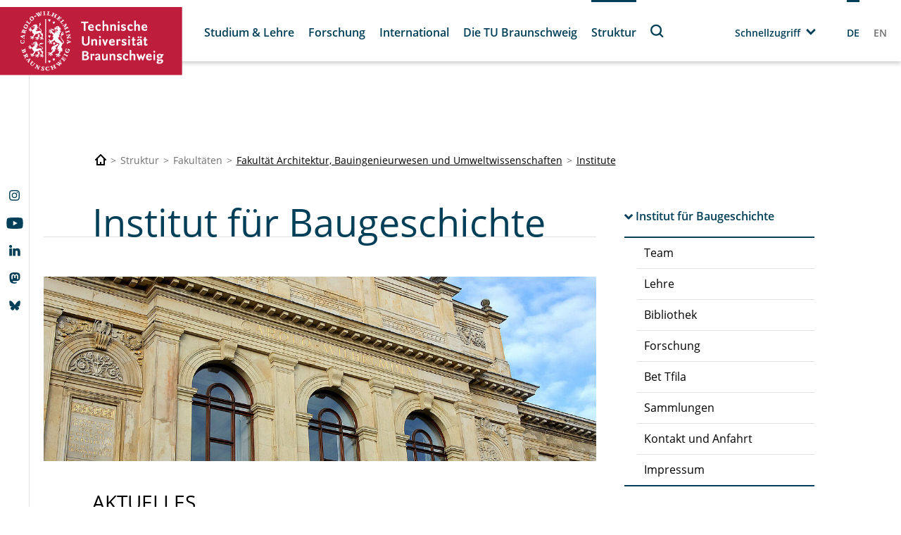

--- FILE ---
content_type: text/html; charset=utf-8
request_url: https://www.tu-braunschweig.de/baugeschichte
body_size: 190196
content:
<!DOCTYPE html>
<html lang="de">
<head>

<meta charset="utf-8">
<!-- 
	Built with TYPO3 Higher Education Package

	This website is powered by TYPO3 - inspiring people to share!
	TYPO3 is a free open source Content Management Framework initially created by Kasper Skaarhoj and licensed under GNU/GPL.
	TYPO3 is copyright 1998-2026 of Kasper Skaarhoj. Extensions are copyright of their respective owners.
	Information and contribution at https://typo3.org/
-->



<title>Institut für Baugeschichte</title>
<meta http-equiv="x-ua-compatible" content="IE=edge" />
<meta name="generator" content="TYPO3 CMS" />
<meta name="viewport" content="width=device-width, initial-scale=1, viewport-fit=cover" />
<meta name="robots" content="index,follow" />
<meta name="author" content="Technische Universität Braunschweig" />
<meta name="apple-mobile-web-app-capable" content="no" />
<meta property="og:title" content="Institut für Baugeschichte" />
<meta property="og:image" content="https://www.tu-braunschweig.de/fileadmin/_processed_/9/9/csm_TUBS_1003_FI_Altgebaeude_01_1920_b99ce4534e.jpg" />


<link rel="stylesheet" href="/typo3temp/assets/compressed/merged-97d840d85248e23afb6220a844827892-88fc09e30026927a8c6a6f11daf5b144.css?1751611773" media="all">



<script src="/typo3temp/assets/compressed/merged-785bd83ce148ad8e3076e0f5e16f9618-23c93bda7dc375cc8bf30caa4c3ae8cb.js?1748857395"></script>


<script>
/*<![CDATA[*/
/*TS_inlineJS*/
            function css_browser_selector(u){var ua=u.toLowerCase(),is=function(t){return ua.indexOf(t)>-1},g="gecko",w="webkit",s="safari",c="chrome",o="opera",m="mobile",v=0,r=window.devicePixelRatio?(window.devicePixelRatio+"").replace(".","_"):"1";var res=[!/opera|webtv/.test(ua)&&/msie\s(\d+)/.test(ua)&&(v=RegExp.$1*1)?"ie ie"+v+(v==6||v==7?" ie67 ie678 ie6789":v==8?" ie678 ie6789":v==9?" ie6789 ie9m":v>9?" ie9m":""):/edge\/(\d+)\.(\d+)/.test(ua)&&(v=[RegExp.$1,RegExp.$2])?"ie ie"+v[0]+" ie"+v[0]+"_"+v[1]+" ie9m edge":/trident\/\d+.*?;\s*rv:(\d+)\.(\d+)\)/.test(ua)&&(v=[RegExp.$1,RegExp.$2])?"ie ie"+v[0]+" ie"+v[0]+"_"+v[1]+" ie9m":/firefox\/(\d+)\.(\d+)/.test(ua)&&(re=RegExp)?g+" ff ff"+re.$1+" ff"+re.$1+"_"+re.$2:is("gecko/")?g:is(o)?"old"+o+(/version\/(\d+)/.test(ua)?" "+o+RegExp.$1:/opera(\s|\/)(\d+)/.test(ua)?" "+o+RegExp.$2:""):is("konqueror")?"konqueror":is("blackberry")?m+" blackberry":is(c)||is("crios")?w+" "+c:is("iron")?w+" iron":!is("cpu os")&&is("applewebkit/")?w+" "+s:is("mozilla/")?g:"",is("android")?m+" android":"",is("tablet")?"tablet":"",is("opr/")?o:"",is("yabrowser")?"yandex":"",is("j2me")?m+" j2me":is("ipad; u; cpu os")?m+" chrome android tablet":is("ipad;u;cpu os")?m+" chromedef android tablet":is("iphone")?m+" ios iphone":is("ipod")?m+" ios ipod":is("ipad")?m+" ios ipad tablet":is("mac")?"mac":is("darwin")?"mac":is("webtv")?"webtv":is("win")?"win"+(is("windows nt 6.0")?" vista":""):is("freebsd")?"freebsd":is("x11")||is("linux")?"linux":"",r!="1"?" retina ratio"+r:"","js portrait"].join(" ");if(window.jQuery&&!window.jQuery.browser){window.jQuery.browser=v?{msie:1,version:v}:{}}return res}(function(d,w){var _c=css_browser_selector(navigator.userAgent);var h=d.documentElement;h.className+=" "+_c;var _d=_c.replace(/^\s*|\s*$/g,"").split(/ +/);w.CSSBS=1;for(var i=0;i<_d.length;i++){w["CSSBS_"+_d[i]]=1}var _de=function(v){return d.documentElement[v]||d.body[v]};if(w.jQuery){(function($){var p="portrait",l="landscape";var m="smartnarrow",mw="smartwide",t="tabletnarrow",tw="tabletwide",ac=m+" "+mw+" "+t+" "+tw+" pc";var $h=$(h);var to=0,cw=0;function CSSSelectorUpdateSize(){if(to!=0)return;try{var _cw=_de("clientWidth"),_ch=_de("clientHeight");if(_cw>_ch){$h.removeClass(p).addClass(l)}else{$h.removeClass(l).addClass(p)}if(_cw==cw)return;cw=_cw}catch(e){}to=setTimeout(CSSSelectorUpdateSize_,100)}function CSSSelectorUpdateSize_(){try{$h.removeClass(ac);$h.addClass(cw<=360?m:cw<=640?mw:cw<=768?t:cw<=1024?tw:"pc")}catch(e){}to=0}if(w.CSSBS_ie){setInterval(CSSSelectorUpdateSize,1e3)}else{$(w).on("resize orientationchange",CSSSelectorUpdateSize).trigger("resize")}$(w).load(CSSSelectorUpdateSize)})(w.jQuery)}})(document,window);
/*! jQuery v3.6.4 | (c) OpenJS Foundation and other contributors | jquery.org/license */!function(e,t){"use strict";"object"==typeof module&&"object"==typeof module.exports?module.exports=e.document?t(e,!0):function(e){if(!e.document)throw new Error("jQuery requires a window with a document");return t(e)}:t(e)}("undefined"!=typeof window?window:this,function(C,e){"use strict";var t=[],r=Object.getPrototypeOf,s=t.slice,g=t.flat?function(e){return t.flat.call(e)}:function(e){return t.concat.apply([],e)},u=t.push,i=t.indexOf,n={},o=n.toString,y=n.hasOwnProperty,a=y.toString,l=a.call(Object),v={},m=function(e){return"function"==typeof e&&"number"!=typeof e.nodeType&&"function"!=typeof e.item},x=function(e){return null!=e&&e===e.window},E=C.document,c={type:!0,src:!0,nonce:!0,noModule:!0};function b(e,t,n){var r,i,o=(n=n||E).createElement("script");if(o.text=e,t)for(r in c)(i=t[r]||t.getAttribute&&t.getAttribute(r))&&o.setAttribute(r,i);n.head.appendChild(o).parentNode.removeChild(o)}function w(e){return null==e?e+"":"object"==typeof e||"function"==typeof e?n[o.call(e)]||"object":typeof e}var f="3.6.4",S=function(e,t){return new S.fn.init(e,t)};function p(e){var t=!!e&&"length"in e&&e.length,n=w(e);return!m(e)&&!x(e)&&("array"===n||0===t||"number"==typeof t&&0<t&&t-1 in e)}S.fn=S.prototype={jquery:f,constructor:S,length:0,toArray:function(){return s.call(this)},get:function(e){return null==e?s.call(this):e<0?this[e+this.length]:this[e]},pushStack:function(e){var t=S.merge(this.constructor(),e);return t.prevObject=this,t},each:function(e){return S.each(this,e)},map:function(n){return this.pushStack(S.map(this,function(e,t){return n.call(e,t,e)}))},slice:function(){return this.pushStack(s.apply(this,arguments))},first:function(){return this.eq(0)},last:function(){return this.eq(-1)},even:function(){return this.pushStack(S.grep(this,function(e,t){return(t+1)%2}))},odd:function(){return this.pushStack(S.grep(this,function(e,t){return t%2}))},eq:function(e){var t=this.length,n=+e+(e<0?t:0);return this.pushStack(0<=n&&n<t?[this[n]]:[])},end:function(){return this.prevObject||this.constructor()},push:u,sort:t.sort,splice:t.splice},S.extend=S.fn.extend=function(){var e,t,n,r,i,o,a=arguments[0]||{},s=1,u=arguments.length,l=!1;for("boolean"==typeof a&&(l=a,a=arguments[s]||{},s++),"object"==typeof a||m(a)||(a={}),s===u&&(a=this,s--);s<u;s++)if(null!=(e=arguments[s]))for(t in e)r=e[t],"__proto__"!==t&&a!==r&&(l&&r&&(S.isPlainObject(r)||(i=Array.isArray(r)))?(n=a[t],o=i&&!Array.isArray(n)?[]:i||S.isPlainObject(n)?n:{},i=!1,a[t]=S.extend(l,o,r)):void 0!==r&&(a[t]=r));return a},S.extend({expando:"jQuery"+(f+Math.random()).replace(/\D/g,""),isReady:!0,error:function(e){throw new Error(e)},noop:function(){},isPlainObject:function(e){var t,n;return!(!e||"[object Object]"!==o.call(e))&&(!(t=r(e))||"function"==typeof(n=y.call(t,"constructor")&&t.constructor)&&a.call(n)===l)},isEmptyObject:function(e){var t;for(t in e)return!1;return!0},globalEval:function(e,t,n){b(e,{nonce:t&&t.nonce},n)},each:function(e,t){var n,r=0;if(p(e)){for(n=e.length;r<n;r++)if(!1===t.call(e[r],r,e[r]))break}else for(r in e)if(!1===t.call(e[r],r,e[r]))break;return e},makeArray:function(e,t){var n=t||[];return null!=e&&(p(Object(e))?S.merge(n,"string"==typeof e?[e]:e):u.call(n,e)),n},inArray:function(e,t,n){return null==t?-1:i.call(t,e,n)},merge:function(e,t){for(var n=+t.length,r=0,i=e.length;r<n;r++)e[i++]=t[r];return e.length=i,e},grep:function(e,t,n){for(var r=[],i=0,o=e.length,a=!n;i<o;i++)!t(e[i],i)!==a&&r.push(e[i]);return r},map:function(e,t,n){var r,i,o=0,a=[];if(p(e))for(r=e.length;o<r;o++)null!=(i=t(e[o],o,n))&&a.push(i);else for(o in e)null!=(i=t(e[o],o,n))&&a.push(i);return g(a)},guid:1,support:v}),"function"==typeof Symbol&&(S.fn[Symbol.iterator]=t[Symbol.iterator]),S.each("Boolean Number String Function Array Date RegExp Object Error Symbol".split(" "),function(e,t){n["[object "+t+"]"]=t.toLowerCase()});var d=function(n){var e,d,b,o,i,h,f,g,w,u,l,T,C,a,E,y,s,c,v,S="sizzle"+1*new Date,p=n.document,k=0,r=0,m=ue(),x=ue(),A=ue(),N=ue(),j=function(e,t){return e===t&&(l=!0),0},D={}.hasOwnProperty,t=[],q=t.pop,L=t.push,H=t.push,O=t.slice,P=function(e,t){for(var n=0,r=e.length;n<r;n++)if(e[n]===t)return n;return-1},R="checked|selected|async|autofocus|autoplay|controls|defer|disabled|hidden|ismap|loop|multiple|open|readonly|required|scoped",M="[\\x20\\t\\r\\n\\f]",I="(?:\\\\[\\da-fA-F]{1,6}"+M+"?|\\\\[^\\r\\n\\f]|[\\w-]|[^\0-\\x7f])+",W="\\["+M+"*("+I+")(?:"+M+"*([*^$|!~]?=)"+M+"*(?:'((?:\\\\.|[^\\\\'])*)'|\"((?:\\\\.|[^\\\\\"])*)\"|("+I+"))|)"+M+"*\\]",F=":("+I+")(?:\\((('((?:\\\\.|[^\\\\'])*)'|\"((?:\\\\.|[^\\\\\"])*)\")|((?:\\\\.|[^\\\\()[\\]]|"+W+")*)|.*)\\)|)",$=new RegExp(M+"+","g"),B=new RegExp("^"+M+"+|((?:^|[^\\\\])(?:\\\\.)*)"+M+"+$","g"),_=new RegExp("^"+M+"*,"+M+"*"),z=new RegExp("^"+M+"*([>+~]|"+M+")"+M+"*"),U=new RegExp(M+"|>"),X=new RegExp(F),V=new RegExp("^"+I+"$"),G={ID:new RegExp("^#("+I+")"),CLASS:new RegExp("^\\.("+I+")"),TAG:new RegExp("^("+I+"|[*])"),ATTR:new RegExp("^"+W),PSEUDO:new RegExp("^"+F),CHILD:new RegExp("^:(only|first|last|nth|nth-last)-(child|of-type)(?:\\("+M+"*(even|odd|(([+-]|)(\\d*)n|)"+M+"*(?:([+-]|)"+M+"*(\\d+)|))"+M+"*\\)|)","i"),bool:new RegExp("^(?:"+R+")$","i"),needsContext:new RegExp("^"+M+"*[>+~]|:(even|odd|eq|gt|lt|nth|first|last)(?:\\("+M+"*((?:-\\d)?\\d*)"+M+"*\\)|)(?=[^-]|$)","i")},Y=/HTML$/i,Q=/^(?:input|select|textarea|button)$/i,J=/^h\d$/i,K=/^[^{]+\{\s*\[native \w/,Z=/^(?:#([\w-]+)|(\w+)|\.([\w-]+))$/,ee=/[+~]/,te=new RegExp("\\\\[\\da-fA-F]{1,6}"+M+"?|\\\\([^\\r\\n\\f])","g"),ne=function(e,t){var n="0x"+e.slice(1)-65536;return t||(n<0?String.fromCharCode(n+65536):String.fromCharCode(n>>10|55296,1023&n|56320))},re=/([\0-\x1f\x7f]|^-?\d)|^-$|[^\0-\x1f\x7f-\uFFFF\w-]/g,ie=function(e,t){return t?"\0"===e?"\ufffd":e.slice(0,-1)+"\\"+e.charCodeAt(e.length-1).toString(16)+" ":"\\"+e},oe=function(){T()},ae=be(function(e){return!0===e.disabled&&"fieldset"===e.nodeName.toLowerCase()},{dir:"parentNode",next:"legend"});try{H.apply(t=O.call(p.childNodes),p.childNodes),t[p.childNodes.length].nodeType}catch(e){H={apply:t.length?function(e,t){L.apply(e,O.call(t))}:function(e,t){var n=e.length,r=0;while(e[n++]=t[r++]);e.length=n-1}}}function se(t,e,n,r){var i,o,a,s,u,l,c,f=e&&e.ownerDocument,p=e?e.nodeType:9;if(n=n||[],"string"!=typeof t||!t||1!==p&&9!==p&&11!==p)return n;if(!r&&(T(e),e=e||C,E)){if(11!==p&&(u=Z.exec(t)))if(i=u[1]){if(9===p){if(!(a=e.getElementById(i)))return n;if(a.id===i)return n.push(a),n}else if(f&&(a=f.getElementById(i))&&v(e,a)&&a.id===i)return n.push(a),n}else{if(u[2])return H.apply(n,e.getElementsByTagName(t)),n;if((i=u[3])&&d.getElementsByClassName&&e.getElementsByClassName)return H.apply(n,e.getElementsByClassName(i)),n}if(d.qsa&&!N[t+" "]&&(!y||!y.test(t))&&(1!==p||"object"!==e.nodeName.toLowerCase())){if(c=t,f=e,1===p&&(U.test(t)||z.test(t))){(f=ee.test(t)&&ve(e.parentNode)||e)===e&&d.scope||((s=e.getAttribute("id"))?s=s.replace(re,ie):e.setAttribute("id",s=S)),o=(l=h(t)).length;while(o--)l[o]=(s?"#"+s:":scope")+" "+xe(l[o]);c=l.join(",")}try{return H.apply(n,f.querySelectorAll(c)),n}catch(e){N(t,!0)}finally{s===S&&e.removeAttribute("id")}}}return g(t.replace(B,"$1"),e,n,r)}function ue(){var r=[];return function e(t,n){return r.push(t+" ")>b.cacheLength&&delete e[r.shift()],e[t+" "]=n}}function le(e){return e[S]=!0,e}function ce(e){var t=C.createElement("fieldset");try{return!!e(t)}catch(e){return!1}finally{t.parentNode&&t.parentNode.removeChild(t),t=null}}function fe(e,t){var n=e.split("|"),r=n.length;while(r--)b.attrHandle[n[r]]=t}function pe(e,t){var n=t&&e,r=n&&1===e.nodeType&&1===t.nodeType&&e.sourceIndex-t.sourceIndex;if(r)return r;if(n)while(n=n.nextSibling)if(n===t)return-1;return e?1:-1}function de(t){return function(e){return"input"===e.nodeName.toLowerCase()&&e.type===t}}function he(n){return function(e){var t=e.nodeName.toLowerCase();return("input"===t||"button"===t)&&e.type===n}}function ge(t){return function(e){return"form"in e?e.parentNode&&!1===e.disabled?"label"in e?"label"in e.parentNode?e.parentNode.disabled===t:e.disabled===t:e.isDisabled===t||e.isDisabled!==!t&&ae(e)===t:e.disabled===t:"label"in e&&e.disabled===t}}function ye(a){return le(function(o){return o=+o,le(function(e,t){var n,r=a([],e.length,o),i=r.length;while(i--)e[n=r[i]]&&(e[n]=!(t[n]=e[n]))})})}function ve(e){return e&&"undefined"!=typeof e.getElementsByTagName&&e}for(e in d=se.support={},i=se.isXML=function(e){var t=e&&e.namespaceURI,n=e&&(e.ownerDocument||e).documentElement;return!Y.test(t||n&&n.nodeName||"HTML")},T=se.setDocument=function(e){var t,n,r=e?e.ownerDocument||e:p;return r!=C&&9===r.nodeType&&r.documentElement&&(a=(C=r).documentElement,E=!i(C),p!=C&&(n=C.defaultView)&&n.top!==n&&(n.addEventListener?n.addEventListener("unload",oe,!1):n.attachEvent&&n.attachEvent("onunload",oe)),d.scope=ce(function(e){return a.appendChild(e).appendChild(C.createElement("div")),"undefined"!=typeof e.querySelectorAll&&!e.querySelectorAll(":scope fieldset div").length}),d.cssHas=ce(function(){try{return C.querySelector(":has(*,:jqfake)"),!1}catch(e){return!0}}),d.attributes=ce(function(e){return e.className="i",!e.getAttribute("className")}),d.getElementsByTagName=ce(function(e){return e.appendChild(C.createComment("")),!e.getElementsByTagName("*").length}),d.getElementsByClassName=K.test(C.getElementsByClassName),d.getById=ce(function(e){return a.appendChild(e).id=S,!C.getElementsByName||!C.getElementsByName(S).length}),d.getById?(b.filter.ID=function(e){var t=e.replace(te,ne);return function(e){return e.getAttribute("id")===t}},b.find.ID=function(e,t){if("undefined"!=typeof t.getElementById&&E){var n=t.getElementById(e);return n?[n]:[]}}):(b.filter.ID=function(e){var n=e.replace(te,ne);return function(e){var t="undefined"!=typeof e.getAttributeNode&&e.getAttributeNode("id");return t&&t.value===n}},b.find.ID=function(e,t){if("undefined"!=typeof t.getElementById&&E){var n,r,i,o=t.getElementById(e);if(o){if((n=o.getAttributeNode("id"))&&n.value===e)return[o];i=t.getElementsByName(e),r=0;while(o=i[r++])if((n=o.getAttributeNode("id"))&&n.value===e)return[o]}return[]}}),b.find.TAG=d.getElementsByTagName?function(e,t){return"undefined"!=typeof t.getElementsByTagName?t.getElementsByTagName(e):d.qsa?t.querySelectorAll(e):void 0}:function(e,t){var n,r=[],i=0,o=t.getElementsByTagName(e);if("*"===e){while(n=o[i++])1===n.nodeType&&r.push(n);return r}return o},b.find.CLASS=d.getElementsByClassName&&function(e,t){if("undefined"!=typeof t.getElementsByClassName&&E)return t.getElementsByClassName(e)},s=[],y=[],(d.qsa=K.test(C.querySelectorAll))&&(ce(function(e){var t;a.appendChild(e).innerHTML="<a id='"+S+"'></a><select id='"+S+"-\r\\' msallowcapture=''><option selected=''></option></select>",e.querySelectorAll("[msallowcapture^='']").length&&y.push("[*^$]="+M+"*(?:''|\"\")"),e.querySelectorAll("[selected]").length||y.push("\\["+M+"*(?:value|"+R+")"),e.querySelectorAll("[id~="+S+"-]").length||y.push("~="),(t=C.createElement("input")).setAttribute("name",""),e.appendChild(t),e.querySelectorAll("[name='']").length||y.push("\\["+M+"*name"+M+"*="+M+"*(?:''|\"\")"),e.querySelectorAll(":checked").length||y.push(":checked"),e.querySelectorAll("a#"+S+"+*").length||y.push(".#.+[+~]"),e.querySelectorAll("\\\f"),y.push("[\\r\\n\\f]")}),ce(function(e){e.innerHTML="<a href='' disabled='disabled'></a><select disabled='disabled'><option/></select>";var t=C.createElement("input");t.setAttribute("type","hidden"),e.appendChild(t).setAttribute("name","D"),e.querySelectorAll("[name=d]").length&&y.push("name"+M+"*[*^$|!~]?="),2!==e.querySelectorAll(":enabled").length&&y.push(":enabled",":disabled"),a.appendChild(e).disabled=!0,2!==e.querySelectorAll(":disabled").length&&y.push(":enabled",":disabled"),e.querySelectorAll("*,:x"),y.push(",.*:")})),(d.matchesSelector=K.test(c=a.matches||a.webkitMatchesSelector||a.mozMatchesSelector||a.oMatchesSelector||a.msMatchesSelector))&&ce(function(e){d.disconnectedMatch=c.call(e,"*"),c.call(e,"[s!='']:x"),s.push("!=",F)}),d.cssHas||y.push(":has"),y=y.length&&new RegExp(y.join("|")),s=s.length&&new RegExp(s.join("|")),t=K.test(a.compareDocumentPosition),v=t||K.test(a.contains)?function(e,t){var n=9===e.nodeType&&e.documentElement||e,r=t&&t.parentNode;return e===r||!(!r||1!==r.nodeType||!(n.contains?n.contains(r):e.compareDocumentPosition&&16&e.compareDocumentPosition(r)))}:function(e,t){if(t)while(t=t.parentNode)if(t===e)return!0;return!1},j=t?function(e,t){if(e===t)return l=!0,0;var n=!e.compareDocumentPosition-!t.compareDocumentPosition;return n||(1&(n=(e.ownerDocument||e)==(t.ownerDocument||t)?e.compareDocumentPosition(t):1)||!d.sortDetached&&t.compareDocumentPosition(e)===n?e==C||e.ownerDocument==p&&v(p,e)?-1:t==C||t.ownerDocument==p&&v(p,t)?1:u?P(u,e)-P(u,t):0:4&n?-1:1)}:function(e,t){if(e===t)return l=!0,0;var n,r=0,i=e.parentNode,o=t.parentNode,a=[e],s=[t];if(!i||!o)return e==C?-1:t==C?1:i?-1:o?1:u?P(u,e)-P(u,t):0;if(i===o)return pe(e,t);n=e;while(n=n.parentNode)a.unshift(n);n=t;while(n=n.parentNode)s.unshift(n);while(a[r]===s[r])r++;return r?pe(a[r],s[r]):a[r]==p?-1:s[r]==p?1:0}),C},se.matches=function(e,t){return se(e,null,null,t)},se.matchesSelector=function(e,t){if(T(e),d.matchesSelector&&E&&!N[t+" "]&&(!s||!s.test(t))&&(!y||!y.test(t)))try{var n=c.call(e,t);if(n||d.disconnectedMatch||e.document&&11!==e.document.nodeType)return n}catch(e){N(t,!0)}return 0<se(t,C,null,[e]).length},se.contains=function(e,t){return(e.ownerDocument||e)!=C&&T(e),v(e,t)},se.attr=function(e,t){(e.ownerDocument||e)!=C&&T(e);var n=b.attrHandle[t.toLowerCase()],r=n&&D.call(b.attrHandle,t.toLowerCase())?n(e,t,!E):void 0;return void 0!==r?r:d.attributes||!E?e.getAttribute(t):(r=e.getAttributeNode(t))&&r.specified?r.value:null},se.escape=function(e){return(e+"").replace(re,ie)},se.error=function(e){throw new Error("Syntax error, unrecognized expression: "+e)},se.uniqueSort=function(e){var t,n=[],r=0,i=0;if(l=!d.detectDuplicates,u=!d.sortStable&&e.slice(0),e.sort(j),l){while(t=e[i++])t===e[i]&&(r=n.push(i));while(r--)e.splice(n[r],1)}return u=null,e},o=se.getText=function(e){var t,n="",r=0,i=e.nodeType;if(i){if(1===i||9===i||11===i){if("string"==typeof e.textContent)return e.textContent;for(e=e.firstChild;e;e=e.nextSibling)n+=o(e)}else if(3===i||4===i)return e.nodeValue}else while(t=e[r++])n+=o(t);return n},(b=se.selectors={cacheLength:50,createPseudo:le,match:G,attrHandle:{},find:{},relative:{">":{dir:"parentNode",first:!0}," ":{dir:"parentNode"},"+":{dir:"previousSibling",first:!0},"~":{dir:"previousSibling"}},preFilter:{ATTR:function(e){return e[1]=e[1].replace(te,ne),e[3]=(e[3]||e[4]||e[5]||"").replace(te,ne),"~="===e[2]&&(e[3]=" "+e[3]+" "),e.slice(0,4)},CHILD:function(e){return e[1]=e[1].toLowerCase(),"nth"===e[1].slice(0,3)?(e[3]||se.error(e[0]),e[4]=+(e[4]?e[5]+(e[6]||1):2*("even"===e[3]||"odd"===e[3])),e[5]=+(e[7]+e[8]||"odd"===e[3])):e[3]&&se.error(e[0]),e},PSEUDO:function(e){var t,n=!e[6]&&e[2];return G.CHILD.test(e[0])?null:(e[3]?e[2]=e[4]||e[5]||"":n&&X.test(n)&&(t=h(n,!0))&&(t=n.indexOf(")",n.length-t)-n.length)&&(e[0]=e[0].slice(0,t),e[2]=n.slice(0,t)),e.slice(0,3))}},filter:{TAG:function(e){var t=e.replace(te,ne).toLowerCase();return"*"===e?function(){return!0}:function(e){return e.nodeName&&e.nodeName.toLowerCase()===t}},CLASS:function(e){var t=m[e+" "];return t||(t=new RegExp("(^|"+M+")"+e+"("+M+"|$)"))&&m(e,function(e){return t.test("string"==typeof e.className&&e.className||"undefined"!=typeof e.getAttribute&&e.getAttribute("class")||"")})},ATTR:function(n,r,i){return function(e){var t=se.attr(e,n);return null==t?"!="===r:!r||(t+="","="===r?t===i:"!="===r?t!==i:"^="===r?i&&0===t.indexOf(i):"*="===r?i&&-1<t.indexOf(i):"$="===r?i&&t.slice(-i.length)===i:"~="===r?-1<(" "+t.replace($," ")+" ").indexOf(i):"|="===r&&(t===i||t.slice(0,i.length+1)===i+"-"))}},CHILD:function(h,e,t,g,y){var v="nth"!==h.slice(0,3),m="last"!==h.slice(-4),x="of-type"===e;return 1===g&&0===y?function(e){return!!e.parentNode}:function(e,t,n){var r,i,o,a,s,u,l=v!==m?"nextSibling":"previousSibling",c=e.parentNode,f=x&&e.nodeName.toLowerCase(),p=!n&&!x,d=!1;if(c){if(v){while(l){a=e;while(a=a[l])if(x?a.nodeName.toLowerCase()===f:1===a.nodeType)return!1;u=l="only"===h&&!u&&"nextSibling"}return!0}if(u=[m?c.firstChild:c.lastChild],m&&p){d=(s=(r=(i=(o=(a=c)[S]||(a[S]={}))[a.uniqueID]||(o[a.uniqueID]={}))[h]||[])[0]===k&&r[1])&&r[2],a=s&&c.childNodes[s];while(a=++s&&a&&a[l]||(d=s=0)||u.pop())if(1===a.nodeType&&++d&&a===e){i[h]=[k,s,d];break}}else if(p&&(d=s=(r=(i=(o=(a=e)[S]||(a[S]={}))[a.uniqueID]||(o[a.uniqueID]={}))[h]||[])[0]===k&&r[1]),!1===d)while(a=++s&&a&&a[l]||(d=s=0)||u.pop())if((x?a.nodeName.toLowerCase()===f:1===a.nodeType)&&++d&&(p&&((i=(o=a[S]||(a[S]={}))[a.uniqueID]||(o[a.uniqueID]={}))[h]=[k,d]),a===e))break;return(d-=y)===g||d%g==0&&0<=d/g}}},PSEUDO:function(e,o){var t,a=b.pseudos[e]||b.setFilters[e.toLowerCase()]||se.error("unsupported pseudo: "+e);return a[S]?a(o):1<a.length?(t=[e,e,"",o],b.setFilters.hasOwnProperty(e.toLowerCase())?le(function(e,t){var n,r=a(e,o),i=r.length;while(i--)e[n=P(e,r[i])]=!(t[n]=r[i])}):function(e){return a(e,0,t)}):a}},pseudos:{not:le(function(e){var r=[],i=[],s=f(e.replace(B,"$1"));return s[S]?le(function(e,t,n,r){var i,o=s(e,null,r,[]),a=e.length;while(a--)(i=o[a])&&(e[a]=!(t[a]=i))}):function(e,t,n){return r[0]=e,s(r,null,n,i),r[0]=null,!i.pop()}}),has:le(function(t){return function(e){return 0<se(t,e).length}}),contains:le(function(t){return t=t.replace(te,ne),function(e){return-1<(e.textContent||o(e)).indexOf(t)}}),lang:le(function(n){return V.test(n||"")||se.error("unsupported lang: "+n),n=n.replace(te,ne).toLowerCase(),function(e){var t;do{if(t=E?e.lang:e.getAttribute("xml:lang")||e.getAttribute("lang"))return(t=t.toLowerCase())===n||0===t.indexOf(n+"-")}while((e=e.parentNode)&&1===e.nodeType);return!1}}),target:function(e){var t=n.location&&n.location.hash;return t&&t.slice(1)===e.id},root:function(e){return e===a},focus:function(e){return e===C.activeElement&&(!C.hasFocus||C.hasFocus())&&!!(e.type||e.href||~e.tabIndex)},enabled:ge(!1),disabled:ge(!0),checked:function(e){var t=e.nodeName.toLowerCase();return"input"===t&&!!e.checked||"option"===t&&!!e.selected},selected:function(e){return e.parentNode&&e.parentNode.selectedIndex,!0===e.selected},empty:function(e){for(e=e.firstChild;e;e=e.nextSibling)if(e.nodeType<6)return!1;return!0},parent:function(e){return!b.pseudos.empty(e)},header:function(e){return J.test(e.nodeName)},input:function(e){return Q.test(e.nodeName)},button:function(e){var t=e.nodeName.toLowerCase();return"input"===t&&"button"===e.type||"button"===t},text:function(e){var t;return"input"===e.nodeName.toLowerCase()&&"text"===e.type&&(null==(t=e.getAttribute("type"))||"text"===t.toLowerCase())},first:ye(function(){return[0]}),last:ye(function(e,t){return[t-1]}),eq:ye(function(e,t,n){return[n<0?n+t:n]}),even:ye(function(e,t){for(var n=0;n<t;n+=2)e.push(n);return e}),odd:ye(function(e,t){for(var n=1;n<t;n+=2)e.push(n);return e}),lt:ye(function(e,t,n){for(var r=n<0?n+t:t<n?t:n;0<=--r;)e.push(r);return e}),gt:ye(function(e,t,n){for(var r=n<0?n+t:n;++r<t;)e.push(r);return e})}}).pseudos.nth=b.pseudos.eq,{radio:!0,checkbox:!0,file:!0,password:!0,image:!0})b.pseudos[e]=de(e);for(e in{submit:!0,reset:!0})b.pseudos[e]=he(e);function me(){}function xe(e){for(var t=0,n=e.length,r="";t<n;t++)r+=e[t].value;return r}function be(s,e,t){var u=e.dir,l=e.next,c=l||u,f=t&&"parentNode"===c,p=r++;return e.first?function(e,t,n){while(e=e[u])if(1===e.nodeType||f)return s(e,t,n);return!1}:function(e,t,n){var r,i,o,a=[k,p];if(n){while(e=e[u])if((1===e.nodeType||f)&&s(e,t,n))return!0}else while(e=e[u])if(1===e.nodeType||f)if(i=(o=e[S]||(e[S]={}))[e.uniqueID]||(o[e.uniqueID]={}),l&&l===e.nodeName.toLowerCase())e=e[u]||e;else{if((r=i[c])&&r[0]===k&&r[1]===p)return a[2]=r[2];if((i[c]=a)[2]=s(e,t,n))return!0}return!1}}function we(i){return 1<i.length?function(e,t,n){var r=i.length;while(r--)if(!i[r](e,t,n))return!1;return!0}:i[0]}function Te(e,t,n,r,i){for(var o,a=[],s=0,u=e.length,l=null!=t;s<u;s++)(o=e[s])&&(n&&!n(o,r,i)||(a.push(o),l&&t.push(s)));return a}function Ce(d,h,g,y,v,e){return y&&!y[S]&&(y=Ce(y)),v&&!v[S]&&(v=Ce(v,e)),le(function(e,t,n,r){var i,o,a,s=[],u=[],l=t.length,c=e||function(e,t,n){for(var r=0,i=t.length;r<i;r++)se(e,t[r],n);return n}(h||"*",n.nodeType?[n]:n,[]),f=!d||!e&&h?c:Te(c,s,d,n,r),p=g?v||(e?d:l||y)?[]:t:f;if(g&&g(f,p,n,r),y){i=Te(p,u),y(i,[],n,r),o=i.length;while(o--)(a=i[o])&&(p[u[o]]=!(f[u[o]]=a))}if(e){if(v||d){if(v){i=[],o=p.length;while(o--)(a=p[o])&&i.push(f[o]=a);v(null,p=[],i,r)}o=p.length;while(o--)(a=p[o])&&-1<(i=v?P(e,a):s[o])&&(e[i]=!(t[i]=a))}}else p=Te(p===t?p.splice(l,p.length):p),v?v(null,t,p,r):H.apply(t,p)})}function Ee(e){for(var i,t,n,r=e.length,o=b.relative[e[0].type],a=o||b.relative[" "],s=o?1:0,u=be(function(e){return e===i},a,!0),l=be(function(e){return-1<P(i,e)},a,!0),c=[function(e,t,n){var r=!o&&(n||t!==w)||((i=t).nodeType?u(e,t,n):l(e,t,n));return i=null,r}];s<r;s++)if(t=b.relative[e[s].type])c=[be(we(c),t)];else{if((t=b.filter[e[s].type].apply(null,e[s].matches))[S]){for(n=++s;n<r;n++)if(b.relative[e[n].type])break;return Ce(1<s&&we(c),1<s&&xe(e.slice(0,s-1).concat({value:" "===e[s-2].type?"*":""})).replace(B,"$1"),t,s<n&&Ee(e.slice(s,n)),n<r&&Ee(e=e.slice(n)),n<r&&xe(e))}c.push(t)}return we(c)}return me.prototype=b.filters=b.pseudos,b.setFilters=new me,h=se.tokenize=function(e,t){var n,r,i,o,a,s,u,l=x[e+" "];if(l)return t?0:l.slice(0);a=e,s=[],u=b.preFilter;while(a){for(o in n&&!(r=_.exec(a))||(r&&(a=a.slice(r[0].length)||a),s.push(i=[])),n=!1,(r=z.exec(a))&&(n=r.shift(),i.push({value:n,type:r[0].replace(B," ")}),a=a.slice(n.length)),b.filter)!(r=G[o].exec(a))||u[o]&&!(r=u[o](r))||(n=r.shift(),i.push({value:n,type:o,matches:r}),a=a.slice(n.length));if(!n)break}return t?a.length:a?se.error(e):x(e,s).slice(0)},f=se.compile=function(e,t){var n,y,v,m,x,r,i=[],o=[],a=A[e+" "];if(!a){t||(t=h(e)),n=t.length;while(n--)(a=Ee(t[n]))[S]?i.push(a):o.push(a);(a=A(e,(y=o,m=0<(v=i).length,x=0<y.length,r=function(e,t,n,r,i){var o,a,s,u=0,l="0",c=e&&[],f=[],p=w,d=e||x&&b.find.TAG("*",i),h=k+=null==p?1:Math.random()||.1,g=d.length;for(i&&(w=t==C||t||i);l!==g&&null!=(o=d[l]);l++){if(x&&o){a=0,t||o.ownerDocument==C||(T(o),n=!E);while(s=y[a++])if(s(o,t||C,n)){r.push(o);break}i&&(k=h)}m&&((o=!s&&o)&&u--,e&&c.push(o))}if(u+=l,m&&l!==u){a=0;while(s=v[a++])s(c,f,t,n);if(e){if(0<u)while(l--)c[l]||f[l]||(f[l]=q.call(r));f=Te(f)}H.apply(r,f),i&&!e&&0<f.length&&1<u+v.length&&se.uniqueSort(r)}return i&&(k=h,w=p),c},m?le(r):r))).selector=e}return a},g=se.select=function(e,t,n,r){var i,o,a,s,u,l="function"==typeof e&&e,c=!r&&h(e=l.selector||e);if(n=n||[],1===c.length){if(2<(o=c[0]=c[0].slice(0)).length&&"ID"===(a=o[0]).type&&9===t.nodeType&&E&&b.relative[o[1].type]){if(!(t=(b.find.ID(a.matches[0].replace(te,ne),t)||[])[0]))return n;l&&(t=t.parentNode),e=e.slice(o.shift().value.length)}i=G.needsContext.test(e)?0:o.length;while(i--){if(a=o[i],b.relative[s=a.type])break;if((u=b.find[s])&&(r=u(a.matches[0].replace(te,ne),ee.test(o[0].type)&&ve(t.parentNode)||t))){if(o.splice(i,1),!(e=r.length&&xe(o)))return H.apply(n,r),n;break}}}return(l||f(e,c))(r,t,!E,n,!t||ee.test(e)&&ve(t.parentNode)||t),n},d.sortStable=S.split("").sort(j).join("")===S,d.detectDuplicates=!!l,T(),d.sortDetached=ce(function(e){return 1&e.compareDocumentPosition(C.createElement("fieldset"))}),ce(function(e){return e.innerHTML="<a href='#'></a>","#"===e.firstChild.getAttribute("href")})||fe("type|href|height|width",function(e,t,n){if(!n)return e.getAttribute(t,"type"===t.toLowerCase()?1:2)}),d.attributes&&ce(function(e){return e.innerHTML="<input/>",e.firstChild.setAttribute("value",""),""===e.firstChild.getAttribute("value")})||fe("value",function(e,t,n){if(!n&&"input"===e.nodeName.toLowerCase())return e.defaultValue}),ce(function(e){return null==e.getAttribute("disabled")})||fe(R,function(e,t,n){var r;if(!n)return!0===e[t]?t.toLowerCase():(r=e.getAttributeNode(t))&&r.specified?r.value:null}),se}(C);S.find=d,S.expr=d.selectors,S.expr[":"]=S.expr.pseudos,S.uniqueSort=S.unique=d.uniqueSort,S.text=d.getText,S.isXMLDoc=d.isXML,S.contains=d.contains,S.escapeSelector=d.escape;var h=function(e,t,n){var r=[],i=void 0!==n;while((e=e[t])&&9!==e.nodeType)if(1===e.nodeType){if(i&&S(e).is(n))break;r.push(e)}return r},T=function(e,t){for(var n=[];e;e=e.nextSibling)1===e.nodeType&&e!==t&&n.push(e);return n},k=S.expr.match.needsContext;function A(e,t){return e.nodeName&&e.nodeName.toLowerCase()===t.toLowerCase()}var N=/^<([a-z][^\/\0>:\x20\t\r\n\f]*)[\x20\t\r\n\f]*\/?>(?:<\/\1>|)$/i;function j(e,n,r){return m(n)?S.grep(e,function(e,t){return!!n.call(e,t,e)!==r}):n.nodeType?S.grep(e,function(e){return e===n!==r}):"string"!=typeof n?S.grep(e,function(e){return-1<i.call(n,e)!==r}):S.filter(n,e,r)}S.filter=function(e,t,n){var r=t[0];return n&&(e=":not("+e+")"),1===t.length&&1===r.nodeType?S.find.matchesSelector(r,e)?[r]:[]:S.find.matches(e,S.grep(t,function(e){return 1===e.nodeType}))},S.fn.extend({find:function(e){var t,n,r=this.length,i=this;if("string"!=typeof e)return this.pushStack(S(e).filter(function(){for(t=0;t<r;t++)if(S.contains(i[t],this))return!0}));for(n=this.pushStack([]),t=0;t<r;t++)S.find(e,i[t],n);return 1<r?S.uniqueSort(n):n},filter:function(e){return this.pushStack(j(this,e||[],!1))},not:function(e){return this.pushStack(j(this,e||[],!0))},is:function(e){return!!j(this,"string"==typeof e&&k.test(e)?S(e):e||[],!1).length}});var D,q=/^(?:\s*(<[\w\W]+>)[^>]*|#([\w-]+))$/;(S.fn.init=function(e,t,n){var r,i;if(!e)return this;if(n=n||D,"string"==typeof e){if(!(r="<"===e[0]&&">"===e[e.length-1]&&3<=e.length?[null,e,null]:q.exec(e))||!r[1]&&t)return!t||t.jquery?(t||n).find(e):this.constructor(t).find(e);if(r[1]){if(t=t instanceof S?t[0]:t,S.merge(this,S.parseHTML(r[1],t&&t.nodeType?t.ownerDocument||t:E,!0)),N.test(r[1])&&S.isPlainObject(t))for(r in t)m(this[r])?this[r](t[r]):this.attr(r,t[r]);return this}return(i=E.getElementById(r[2]))&&(this[0]=i,this.length=1),this}return e.nodeType?(this[0]=e,this.length=1,this):m(e)?void 0!==n.ready?n.ready(e):e(S):S.makeArray(e,this)}).prototype=S.fn,D=S(E);var L=/^(?:parents|prev(?:Until|All))/,H={children:!0,contents:!0,next:!0,prev:!0};function O(e,t){while((e=e[t])&&1!==e.nodeType);return e}S.fn.extend({has:function(e){var t=S(e,this),n=t.length;return this.filter(function(){for(var e=0;e<n;e++)if(S.contains(this,t[e]))return!0})},closest:function(e,t){var n,r=0,i=this.length,o=[],a="string"!=typeof e&&S(e);if(!k.test(e))for(;r<i;r++)for(n=this[r];n&&n!==t;n=n.parentNode)if(n.nodeType<11&&(a?-1<a.index(n):1===n.nodeType&&S.find.matchesSelector(n,e))){o.push(n);break}return this.pushStack(1<o.length?S.uniqueSort(o):o)},index:function(e){return e?"string"==typeof e?i.call(S(e),this[0]):i.call(this,e.jquery?e[0]:e):this[0]&&this[0].parentNode?this.first().prevAll().length:-1},add:function(e,t){return this.pushStack(S.uniqueSort(S.merge(this.get(),S(e,t))))},addBack:function(e){return this.add(null==e?this.prevObject:this.prevObject.filter(e))}}),S.each({parent:function(e){var t=e.parentNode;return t&&11!==t.nodeType?t:null},parents:function(e){return h(e,"parentNode")},parentsUntil:function(e,t,n){return h(e,"parentNode",n)},next:function(e){return O(e,"nextSibling")},prev:function(e){return O(e,"previousSibling")},nextAll:function(e){return h(e,"nextSibling")},prevAll:function(e){return h(e,"previousSibling")},nextUntil:function(e,t,n){return h(e,"nextSibling",n)},prevUntil:function(e,t,n){return h(e,"previousSibling",n)},siblings:function(e){return T((e.parentNode||{}).firstChild,e)},children:function(e){return T(e.firstChild)},contents:function(e){return null!=e.contentDocument&&r(e.contentDocument)?e.contentDocument:(A(e,"template")&&(e=e.content||e),S.merge([],e.childNodes))}},function(r,i){S.fn[r]=function(e,t){var n=S.map(this,i,e);return"Until"!==r.slice(-5)&&(t=e),t&&"string"==typeof t&&(n=S.filter(t,n)),1<this.length&&(H[r]||S.uniqueSort(n),L.test(r)&&n.reverse()),this.pushStack(n)}});var P=/[^\x20\t\r\n\f]+/g;function R(e){return e}function M(e){throw e}function I(e,t,n,r){var i;try{e&&m(i=e.promise)?i.call(e).done(t).fail(n):e&&m(i=e.then)?i.call(e,t,n):t.apply(void 0,[e].slice(r))}catch(e){n.apply(void 0,[e])}}S.Callbacks=function(r){var e,n;r="string"==typeof r?(e=r,n={},S.each(e.match(P)||[],function(e,t){n[t]=!0}),n):S.extend({},r);var i,t,o,a,s=[],u=[],l=-1,c=function(){for(a=a||r.once,o=i=!0;u.length;l=-1){t=u.shift();while(++l<s.length)!1===s[l].apply(t[0],t[1])&&r.stopOnFalse&&(l=s.length,t=!1)}r.memory||(t=!1),i=!1,a&&(s=t?[]:"")},f={add:function(){return s&&(t&&!i&&(l=s.length-1,u.push(t)),function n(e){S.each(e,function(e,t){m(t)?r.unique&&f.has(t)||s.push(t):t&&t.length&&"string"!==w(t)&&n(t)})}(arguments),t&&!i&&c()),this},remove:function(){return S.each(arguments,function(e,t){var n;while(-1<(n=S.inArray(t,s,n)))s.splice(n,1),n<=l&&l--}),this},has:function(e){return e?-1<S.inArray(e,s):0<s.length},empty:function(){return s&&(s=[]),this},disable:function(){return a=u=[],s=t="",this},disabled:function(){return!s},lock:function(){return a=u=[],t||i||(s=t=""),this},locked:function(){return!!a},fireWith:function(e,t){return a||(t=[e,(t=t||[]).slice?t.slice():t],u.push(t),i||c()),this},fire:function(){return f.fireWith(this,arguments),this},fired:function(){return!!o}};return f},S.extend({Deferred:function(e){var o=[["notify","progress",S.Callbacks("memory"),S.Callbacks("memory"),2],["resolve","done",S.Callbacks("once memory"),S.Callbacks("once memory"),0,"resolved"],["reject","fail",S.Callbacks("once memory"),S.Callbacks("once memory"),1,"rejected"]],i="pending",a={state:function(){return i},always:function(){return s.done(arguments).fail(arguments),this},"catch":function(e){return a.then(null,e)},pipe:function(){var i=arguments;return S.Deferred(function(r){S.each(o,function(e,t){var n=m(i[t[4]])&&i[t[4]];s[t[1]](function(){var e=n&&n.apply(this,arguments);e&&m(e.promise)?e.promise().progress(r.notify).done(r.resolve).fail(r.reject):r[t[0]+"With"](this,n?[e]:arguments)})}),i=null}).promise()},then:function(t,n,r){var u=0;function l(i,o,a,s){return function(){var n=this,r=arguments,e=function(){var e,t;if(!(i<u)){if((e=a.apply(n,r))===o.promise())throw new TypeError("Thenable self-resolution");t=e&&("object"==typeof e||"function"==typeof e)&&e.then,m(t)?s?t.call(e,l(u,o,R,s),l(u,o,M,s)):(u++,t.call(e,l(u,o,R,s),l(u,o,M,s),l(u,o,R,o.notifyWith))):(a!==R&&(n=void 0,r=[e]),(s||o.resolveWith)(n,r))}},t=s?e:function(){try{e()}catch(e){S.Deferred.exceptionHook&&S.Deferred.exceptionHook(e,t.stackTrace),u<=i+1&&(a!==M&&(n=void 0,r=[e]),o.rejectWith(n,r))}};i?t():(S.Deferred.getStackHook&&(t.stackTrace=S.Deferred.getStackHook()),C.setTimeout(t))}}return S.Deferred(function(e){o[0][3].add(l(0,e,m(r)?r:R,e.notifyWith)),o[1][3].add(l(0,e,m(t)?t:R)),o[2][3].add(l(0,e,m(n)?n:M))}).promise()},promise:function(e){return null!=e?S.extend(e,a):a}},s={};return S.each(o,function(e,t){var n=t[2],r=t[5];a[t[1]]=n.add,r&&n.add(function(){i=r},o[3-e][2].disable,o[3-e][3].disable,o[0][2].lock,o[0][3].lock),n.add(t[3].fire),s[t[0]]=function(){return s[t[0]+"With"](this===s?void 0:this,arguments),this},s[t[0]+"With"]=n.fireWith}),a.promise(s),e&&e.call(s,s),s},when:function(e){var n=arguments.length,t=n,r=Array(t),i=s.call(arguments),o=S.Deferred(),a=function(t){return function(e){r[t]=this,i[t]=1<arguments.length?s.call(arguments):e,--n||o.resolveWith(r,i)}};if(n<=1&&(I(e,o.done(a(t)).resolve,o.reject,!n),"pending"===o.state()||m(i[t]&&i[t].then)))return o.then();while(t--)I(i[t],a(t),o.reject);return o.promise()}});var W=/^(Eval|Internal|Range|Reference|Syntax|Type|URI)Error$/;S.Deferred.exceptionHook=function(e,t){C.console&&C.console.warn&&e&&W.test(e.name)&&C.console.warn("jQuery.Deferred exception: "+e.message,e.stack,t)},S.readyException=function(e){C.setTimeout(function(){throw e})};var F=S.Deferred();function $(){E.removeEventListener("DOMContentLoaded",$),C.removeEventListener("load",$),S.ready()}S.fn.ready=function(e){return F.then(e)["catch"](function(e){S.readyException(e)}),this},S.extend({isReady:!1,readyWait:1,ready:function(e){(!0===e?--S.readyWait:S.isReady)||(S.isReady=!0)!==e&&0<--S.readyWait||F.resolveWith(E,[S])}}),S.ready.then=F.then,"complete"===E.readyState||"loading"!==E.readyState&&!E.documentElement.doScroll?C.setTimeout(S.ready):(E.addEventListener("DOMContentLoaded",$),C.addEventListener("load",$));var B=function(e,t,n,r,i,o,a){var s=0,u=e.length,l=null==n;if("object"===w(n))for(s in i=!0,n)B(e,t,s,n[s],!0,o,a);else if(void 0!==r&&(i=!0,m(r)||(a=!0),l&&(a?(t.call(e,r),t=null):(l=t,t=function(e,t,n){return l.call(S(e),n)})),t))for(;s<u;s++)t(e[s],n,a?r:r.call(e[s],s,t(e[s],n)));return i?e:l?t.call(e):u?t(e[0],n):o},_=/^-ms-/,z=/-([a-z])/g;function U(e,t){return t.toUpperCase()}function X(e){return e.replace(_,"ms-").replace(z,U)}var V=function(e){return 1===e.nodeType||9===e.nodeType||!+e.nodeType};function G(){this.expando=S.expando+G.uid++}G.uid=1,G.prototype={cache:function(e){var t=e[this.expando];return t||(t={},V(e)&&(e.nodeType?e[this.expando]=t:Object.defineProperty(e,this.expando,{value:t,configurable:!0}))),t},set:function(e,t,n){var r,i=this.cache(e);if("string"==typeof t)i[X(t)]=n;else for(r in t)i[X(r)]=t[r];return i},get:function(e,t){return void 0===t?this.cache(e):e[this.expando]&&e[this.expando][X(t)]},access:function(e,t,n){return void 0===t||t&&"string"==typeof t&&void 0===n?this.get(e,t):(this.set(e,t,n),void 0!==n?n:t)},remove:function(e,t){var n,r=e[this.expando];if(void 0!==r){if(void 0!==t){n=(t=Array.isArray(t)?t.map(X):(t=X(t))in r?[t]:t.match(P)||[]).length;while(n--)delete r[t[n]]}(void 0===t||S.isEmptyObject(r))&&(e.nodeType?e[this.expando]=void 0:delete e[this.expando])}},hasData:function(e){var t=e[this.expando];return void 0!==t&&!S.isEmptyObject(t)}};var Y=new G,Q=new G,J=/^(?:\{[\w\W]*\}|\[[\w\W]*\])$/,K=/[A-Z]/g;function Z(e,t,n){var r,i;if(void 0===n&&1===e.nodeType)if(r="data-"+t.replace(K,"-$&").toLowerCase(),"string"==typeof(n=e.getAttribute(r))){try{n="true"===(i=n)||"false"!==i&&("null"===i?null:i===+i+""?+i:J.test(i)?JSON.parse(i):i)}catch(e){}Q.set(e,t,n)}else n=void 0;return n}S.extend({hasData:function(e){return Q.hasData(e)||Y.hasData(e)},data:function(e,t,n){return Q.access(e,t,n)},removeData:function(e,t){Q.remove(e,t)},_data:function(e,t,n){return Y.access(e,t,n)},_removeData:function(e,t){Y.remove(e,t)}}),S.fn.extend({data:function(n,e){var t,r,i,o=this[0],a=o&&o.attributes;if(void 0===n){if(this.length&&(i=Q.get(o),1===o.nodeType&&!Y.get(o,"hasDataAttrs"))){t=a.length;while(t--)a[t]&&0===(r=a[t].name).indexOf("data-")&&(r=X(r.slice(5)),Z(o,r,i[r]));Y.set(o,"hasDataAttrs",!0)}return i}return"object"==typeof n?this.each(function(){Q.set(this,n)}):B(this,function(e){var t;if(o&&void 0===e)return void 0!==(t=Q.get(o,n))?t:void 0!==(t=Z(o,n))?t:void 0;this.each(function(){Q.set(this,n,e)})},null,e,1<arguments.length,null,!0)},removeData:function(e){return this.each(function(){Q.remove(this,e)})}}),S.extend({queue:function(e,t,n){var r;if(e)return t=(t||"fx")+"queue",r=Y.get(e,t),n&&(!r||Array.isArray(n)?r=Y.access(e,t,S.makeArray(n)):r.push(n)),r||[]},dequeue:function(e,t){t=t||"fx";var n=S.queue(e,t),r=n.length,i=n.shift(),o=S._queueHooks(e,t);"inprogress"===i&&(i=n.shift(),r--),i&&("fx"===t&&n.unshift("inprogress"),delete o.stop,i.call(e,function(){S.dequeue(e,t)},o)),!r&&o&&o.empty.fire()},_queueHooks:function(e,t){var n=t+"queueHooks";return Y.get(e,n)||Y.access(e,n,{empty:S.Callbacks("once memory").add(function(){Y.remove(e,[t+"queue",n])})})}}),S.fn.extend({queue:function(t,n){var e=2;return"string"!=typeof t&&(n=t,t="fx",e--),arguments.length<e?S.queue(this[0],t):void 0===n?this:this.each(function(){var e=S.queue(this,t,n);S._queueHooks(this,t),"fx"===t&&"inprogress"!==e[0]&&S.dequeue(this,t)})},dequeue:function(e){return this.each(function(){S.dequeue(this,e)})},clearQueue:function(e){return this.queue(e||"fx",[])},promise:function(e,t){var n,r=1,i=S.Deferred(),o=this,a=this.length,s=function(){--r||i.resolveWith(o,[o])};"string"!=typeof e&&(t=e,e=void 0),e=e||"fx";while(a--)(n=Y.get(o[a],e+"queueHooks"))&&n.empty&&(r++,n.empty.add(s));return s(),i.promise(t)}});var ee=/[+-]?(?:\d*\.|)\d+(?:[eE][+-]?\d+|)/.source,te=new RegExp("^(?:([+-])=|)("+ee+")([a-z%]*)$","i"),ne=["Top","Right","Bottom","Left"],re=E.documentElement,ie=function(e){return S.contains(e.ownerDocument,e)},oe={composed:!0};re.getRootNode&&(ie=function(e){return S.contains(e.ownerDocument,e)||e.getRootNode(oe)===e.ownerDocument});var ae=function(e,t){return"none"===(e=t||e).style.display||""===e.style.display&&ie(e)&&"none"===S.css(e,"display")};function se(e,t,n,r){var i,o,a=20,s=r?function(){return r.cur()}:function(){return S.css(e,t,"")},u=s(),l=n&&n[3]||(S.cssNumber[t]?"":"px"),c=e.nodeType&&(S.cssNumber[t]||"px"!==l&&+u)&&te.exec(S.css(e,t));if(c&&c[3]!==l){u/=2,l=l||c[3],c=+u||1;while(a--)S.style(e,t,c+l),(1-o)*(1-(o=s()/u||.5))<=0&&(a=0),c/=o;c*=2,S.style(e,t,c+l),n=n||[]}return n&&(c=+c||+u||0,i=n[1]?c+(n[1]+1)*n[2]:+n[2],r&&(r.unit=l,r.start=c,r.end=i)),i}var ue={};function le(e,t){for(var n,r,i,o,a,s,u,l=[],c=0,f=e.length;c<f;c++)(r=e[c]).style&&(n=r.style.display,t?("none"===n&&(l[c]=Y.get(r,"display")||null,l[c]||(r.style.display="")),""===r.style.display&&ae(r)&&(l[c]=(u=a=o=void 0,a=(i=r).ownerDocument,s=i.nodeName,(u=ue[s])||(o=a.body.appendChild(a.createElement(s)),u=S.css(o,"display"),o.parentNode.removeChild(o),"none"===u&&(u="block"),ue[s]=u)))):"none"!==n&&(l[c]="none",Y.set(r,"display",n)));for(c=0;c<f;c++)null!=l[c]&&(e[c].style.display=l[c]);return e}S.fn.extend({show:function(){return le(this,!0)},hide:function(){return le(this)},toggle:function(e){return"boolean"==typeof e?e?this.show():this.hide():this.each(function(){ae(this)?S(this).show():S(this).hide()})}});var ce,fe,pe=/^(?:checkbox|radio)$/i,de=/<([a-z][^\/\0>\x20\t\r\n\f]*)/i,he=/^$|^module$|\/(?:java|ecma)script/i;ce=E.createDocumentFragment().appendChild(E.createElement("div")),(fe=E.createElement("input")).setAttribute("type","radio"),fe.setAttribute("checked","checked"),fe.setAttribute("name","t"),ce.appendChild(fe),v.checkClone=ce.cloneNode(!0).cloneNode(!0).lastChild.checked,ce.innerHTML="<textarea>x</textarea>",v.noCloneChecked=!!ce.cloneNode(!0).lastChild.defaultValue,ce.innerHTML="<option></option>",v.option=!!ce.lastChild;var ge={thead:[1,"<table>","</table>"],col:[2,"<table><colgroup>","</colgroup></table>"],tr:[2,"<table><tbody>","</tbody></table>"],td:[3,"<table><tbody><tr>","</tr></tbody></table>"],_default:[0,"",""]};function ye(e,t){var n;return n="undefined"!=typeof e.getElementsByTagName?e.getElementsByTagName(t||"*"):"undefined"!=typeof e.querySelectorAll?e.querySelectorAll(t||"*"):[],void 0===t||t&&A(e,t)?S.merge([e],n):n}function ve(e,t){for(var n=0,r=e.length;n<r;n++)Y.set(e[n],"globalEval",!t||Y.get(t[n],"globalEval"))}ge.tbody=ge.tfoot=ge.colgroup=ge.caption=ge.thead,ge.th=ge.td,v.option||(ge.optgroup=ge.option=[1,"<select multiple='multiple'>","</select>"]);var me=/<|&#?\w+;/;function xe(e,t,n,r,i){for(var o,a,s,u,l,c,f=t.createDocumentFragment(),p=[],d=0,h=e.length;d<h;d++)if((o=e[d])||0===o)if("object"===w(o))S.merge(p,o.nodeType?[o]:o);else if(me.test(o)){a=a||f.appendChild(t.createElement("div")),s=(de.exec(o)||["",""])[1].toLowerCase(),u=ge[s]||ge._default,a.innerHTML=u[1]+S.htmlPrefilter(o)+u[2],c=u[0];while(c--)a=a.lastChild;S.merge(p,a.childNodes),(a=f.firstChild).textContent=""}else p.push(t.createTextNode(o));f.textContent="",d=0;while(o=p[d++])if(r&&-1<S.inArray(o,r))i&&i.push(o);else if(l=ie(o),a=ye(f.appendChild(o),"script"),l&&ve(a),n){c=0;while(o=a[c++])he.test(o.type||"")&&n.push(o)}return f}var be=/^([^.]*)(?:\.(.+)|)/;function we(){return!0}function Te(){return!1}function Ce(e,t){return e===function(){try{return E.activeElement}catch(e){}}()==("focus"===t)}function Ee(e,t,n,r,i,o){var a,s;if("object"==typeof t){for(s in"string"!=typeof n&&(r=r||n,n=void 0),t)Ee(e,s,n,r,t[s],o);return e}if(null==r&&null==i?(i=n,r=n=void 0):null==i&&("string"==typeof n?(i=r,r=void 0):(i=r,r=n,n=void 0)),!1===i)i=Te;else if(!i)return e;return 1===o&&(a=i,(i=function(e){return S().off(e),a.apply(this,arguments)}).guid=a.guid||(a.guid=S.guid++)),e.each(function(){S.event.add(this,t,i,r,n)})}function Se(e,i,o){o?(Y.set(e,i,!1),S.event.add(e,i,{namespace:!1,handler:function(e){var t,n,r=Y.get(this,i);if(1&e.isTrigger&&this[i]){if(r.length)(S.event.special[i]||{}).delegateType&&e.stopPropagation();else if(r=s.call(arguments),Y.set(this,i,r),t=o(this,i),this[i](),r!==(n=Y.get(this,i))||t?Y.set(this,i,!1):n={},r!==n)return e.stopImmediatePropagation(),e.preventDefault(),n&&n.value}else r.length&&(Y.set(this,i,{value:S.event.trigger(S.extend(r[0],S.Event.prototype),r.slice(1),this)}),e.stopImmediatePropagation())}})):void 0===Y.get(e,i)&&S.event.add(e,i,we)}S.event={global:{},add:function(t,e,n,r,i){var o,a,s,u,l,c,f,p,d,h,g,y=Y.get(t);if(V(t)){n.handler&&(n=(o=n).handler,i=o.selector),i&&S.find.matchesSelector(re,i),n.guid||(n.guid=S.guid++),(u=y.events)||(u=y.events=Object.create(null)),(a=y.handle)||(a=y.handle=function(e){return"undefined"!=typeof S&&S.event.triggered!==e.type?S.event.dispatch.apply(t,arguments):void 0}),l=(e=(e||"").match(P)||[""]).length;while(l--)d=g=(s=be.exec(e[l])||[])[1],h=(s[2]||"").split(".").sort(),d&&(f=S.event.special[d]||{},d=(i?f.delegateType:f.bindType)||d,f=S.event.special[d]||{},c=S.extend({type:d,origType:g,data:r,handler:n,guid:n.guid,selector:i,needsContext:i&&S.expr.match.needsContext.test(i),namespace:h.join(".")},o),(p=u[d])||((p=u[d]=[]).delegateCount=0,f.setup&&!1!==f.setup.call(t,r,h,a)||t.addEventListener&&t.addEventListener(d,a)),f.add&&(f.add.call(t,c),c.handler.guid||(c.handler.guid=n.guid)),i?p.splice(p.delegateCount++,0,c):p.push(c),S.event.global[d]=!0)}},remove:function(e,t,n,r,i){var o,a,s,u,l,c,f,p,d,h,g,y=Y.hasData(e)&&Y.get(e);if(y&&(u=y.events)){l=(t=(t||"").match(P)||[""]).length;while(l--)if(d=g=(s=be.exec(t[l])||[])[1],h=(s[2]||"").split(".").sort(),d){f=S.event.special[d]||{},p=u[d=(r?f.delegateType:f.bindType)||d]||[],s=s[2]&&new RegExp("(^|\\.)"+h.join("\\.(?:.*\\.|)")+"(\\.|$)"),a=o=p.length;while(o--)c=p[o],!i&&g!==c.origType||n&&n.guid!==c.guid||s&&!s.test(c.namespace)||r&&r!==c.selector&&("**"!==r||!c.selector)||(p.splice(o,1),c.selector&&p.delegateCount--,f.remove&&f.remove.call(e,c));a&&!p.length&&(f.teardown&&!1!==f.teardown.call(e,h,y.handle)||S.removeEvent(e,d,y.handle),delete u[d])}else for(d in u)S.event.remove(e,d+t[l],n,r,!0);S.isEmptyObject(u)&&Y.remove(e,"handle events")}},dispatch:function(e){var t,n,r,i,o,a,s=new Array(arguments.length),u=S.event.fix(e),l=(Y.get(this,"events")||Object.create(null))[u.type]||[],c=S.event.special[u.type]||{};for(s[0]=u,t=1;t<arguments.length;t++)s[t]=arguments[t];if(u.delegateTarget=this,!c.preDispatch||!1!==c.preDispatch.call(this,u)){a=S.event.handlers.call(this,u,l),t=0;while((i=a[t++])&&!u.isPropagationStopped()){u.currentTarget=i.elem,n=0;while((o=i.handlers[n++])&&!u.isImmediatePropagationStopped())u.rnamespace&&!1!==o.namespace&&!u.rnamespace.test(o.namespace)||(u.handleObj=o,u.data=o.data,void 0!==(r=((S.event.special[o.origType]||{}).handle||o.handler).apply(i.elem,s))&&!1===(u.result=r)&&(u.preventDefault(),u.stopPropagation()))}return c.postDispatch&&c.postDispatch.call(this,u),u.result}},handlers:function(e,t){var n,r,i,o,a,s=[],u=t.delegateCount,l=e.target;if(u&&l.nodeType&&!("click"===e.type&&1<=e.button))for(;l!==this;l=l.parentNode||this)if(1===l.nodeType&&("click"!==e.type||!0!==l.disabled)){for(o=[],a={},n=0;n<u;n++)void 0===a[i=(r=t[n]).selector+" "]&&(a[i]=r.needsContext?-1<S(i,this).index(l):S.find(i,this,null,[l]).length),a[i]&&o.push(r);o.length&&s.push({elem:l,handlers:o})}return l=this,u<t.length&&s.push({elem:l,handlers:t.slice(u)}),s},addProp:function(t,e){Object.defineProperty(S.Event.prototype,t,{enumerable:!0,configurable:!0,get:m(e)?function(){if(this.originalEvent)return e(this.originalEvent)}:function(){if(this.originalEvent)return this.originalEvent[t]},set:function(e){Object.defineProperty(this,t,{enumerable:!0,configurable:!0,writable:!0,value:e})}})},fix:function(e){return e[S.expando]?e:new S.Event(e)},special:{load:{noBubble:!0},click:{setup:function(e){var t=this||e;return pe.test(t.type)&&t.click&&A(t,"input")&&Se(t,"click",we),!1},trigger:function(e){var t=this||e;return pe.test(t.type)&&t.click&&A(t,"input")&&Se(t,"click"),!0},_default:function(e){var t=e.target;return pe.test(t.type)&&t.click&&A(t,"input")&&Y.get(t,"click")||A(t,"a")}},beforeunload:{postDispatch:function(e){void 0!==e.result&&e.originalEvent&&(e.originalEvent.returnValue=e.result)}}}},S.removeEvent=function(e,t,n){e.removeEventListener&&e.removeEventListener(t,n)},S.Event=function(e,t){if(!(this instanceof S.Event))return new S.Event(e,t);e&&e.type?(this.originalEvent=e,this.type=e.type,this.isDefaultPrevented=e.defaultPrevented||void 0===e.defaultPrevented&&!1===e.returnValue?we:Te,this.target=e.target&&3===e.target.nodeType?e.target.parentNode:e.target,this.currentTarget=e.currentTarget,this.relatedTarget=e.relatedTarget):this.type=e,t&&S.extend(this,t),this.timeStamp=e&&e.timeStamp||Date.now(),this[S.expando]=!0},S.Event.prototype={constructor:S.Event,isDefaultPrevented:Te,isPropagationStopped:Te,isImmediatePropagationStopped:Te,isSimulated:!1,preventDefault:function(){var e=this.originalEvent;this.isDefaultPrevented=we,e&&!this.isSimulated&&e.preventDefault()},stopPropagation:function(){var e=this.originalEvent;this.isPropagationStopped=we,e&&!this.isSimulated&&e.stopPropagation()},stopImmediatePropagation:function(){var e=this.originalEvent;this.isImmediatePropagationStopped=we,e&&!this.isSimulated&&e.stopImmediatePropagation(),this.stopPropagation()}},S.each({altKey:!0,bubbles:!0,cancelable:!0,changedTouches:!0,ctrlKey:!0,detail:!0,eventPhase:!0,metaKey:!0,pageX:!0,pageY:!0,shiftKey:!0,view:!0,"char":!0,code:!0,charCode:!0,key:!0,keyCode:!0,button:!0,buttons:!0,clientX:!0,clientY:!0,offsetX:!0,offsetY:!0,pointerId:!0,pointerType:!0,screenX:!0,screenY:!0,targetTouches:!0,toElement:!0,touches:!0,which:!0},S.event.addProp),S.each({focus:"focusin",blur:"focusout"},function(t,e){S.event.special[t]={setup:function(){return Se(this,t,Ce),!1},trigger:function(){return Se(this,t),!0},_default:function(e){return Y.get(e.target,t)},delegateType:e}}),S.each({mouseenter:"mouseover",mouseleave:"mouseout",pointerenter:"pointerover",pointerleave:"pointerout"},function(e,i){S.event.special[e]={delegateType:i,bindType:i,handle:function(e){var t,n=e.relatedTarget,r=e.handleObj;return n&&(n===this||S.contains(this,n))||(e.type=r.origType,t=r.handler.apply(this,arguments),e.type=i),t}}}),S.fn.extend({on:function(e,t,n,r){return Ee(this,e,t,n,r)},one:function(e,t,n,r){return Ee(this,e,t,n,r,1)},off:function(e,t,n){var r,i;if(e&&e.preventDefault&&e.handleObj)return r=e.handleObj,S(e.delegateTarget).off(r.namespace?r.origType+"."+r.namespace:r.origType,r.selector,r.handler),this;if("object"==typeof e){for(i in e)this.off(i,t,e[i]);return this}return!1!==t&&"function"!=typeof t||(n=t,t=void 0),!1===n&&(n=Te),this.each(function(){S.event.remove(this,e,n,t)})}});var ke=/<script|<style|<link/i,Ae=/checked\s*(?:[^=]|=\s*.checked.)/i,Ne=/^\s*<!\[CDATA\[|\]\]>\s*$/g;function je(e,t){return A(e,"table")&&A(11!==t.nodeType?t:t.firstChild,"tr")&&S(e).children("tbody")[0]||e}function De(e){return e.type=(null!==e.getAttribute("type"))+"/"+e.type,e}function qe(e){return"true/"===(e.type||"").slice(0,5)?e.type=e.type.slice(5):e.removeAttribute("type"),e}function Le(e,t){var n,r,i,o,a,s;if(1===t.nodeType){if(Y.hasData(e)&&(s=Y.get(e).events))for(i in Y.remove(t,"handle events"),s)for(n=0,r=s[i].length;n<r;n++)S.event.add(t,i,s[i][n]);Q.hasData(e)&&(o=Q.access(e),a=S.extend({},o),Q.set(t,a))}}function He(n,r,i,o){r=g(r);var e,t,a,s,u,l,c=0,f=n.length,p=f-1,d=r[0],h=m(d);if(h||1<f&&"string"==typeof d&&!v.checkClone&&Ae.test(d))return n.each(function(e){var t=n.eq(e);h&&(r[0]=d.call(this,e,t.html())),He(t,r,i,o)});if(f&&(t=(e=xe(r,n[0].ownerDocument,!1,n,o)).firstChild,1===e.childNodes.length&&(e=t),t||o)){for(s=(a=S.map(ye(e,"script"),De)).length;c<f;c++)u=e,c!==p&&(u=S.clone(u,!0,!0),s&&S.merge(a,ye(u,"script"))),i.call(n[c],u,c);if(s)for(l=a[a.length-1].ownerDocument,S.map(a,qe),c=0;c<s;c++)u=a[c],he.test(u.type||"")&&!Y.access(u,"globalEval")&&S.contains(l,u)&&(u.src&&"module"!==(u.type||"").toLowerCase()?S._evalUrl&&!u.noModule&&S._evalUrl(u.src,{nonce:u.nonce||u.getAttribute("nonce")},l):b(u.textContent.replace(Ne,""),u,l))}return n}function Oe(e,t,n){for(var r,i=t?S.filter(t,e):e,o=0;null!=(r=i[o]);o++)n||1!==r.nodeType||S.cleanData(ye(r)),r.parentNode&&(n&&ie(r)&&ve(ye(r,"script")),r.parentNode.removeChild(r));return e}S.extend({htmlPrefilter:function(e){return e},clone:function(e,t,n){var r,i,o,a,s,u,l,c=e.cloneNode(!0),f=ie(e);if(!(v.noCloneChecked||1!==e.nodeType&&11!==e.nodeType||S.isXMLDoc(e)))for(a=ye(c),r=0,i=(o=ye(e)).length;r<i;r++)s=o[r],u=a[r],void 0,"input"===(l=u.nodeName.toLowerCase())&&pe.test(s.type)?u.checked=s.checked:"input"!==l&&"textarea"!==l||(u.defaultValue=s.defaultValue);if(t)if(n)for(o=o||ye(e),a=a||ye(c),r=0,i=o.length;r<i;r++)Le(o[r],a[r]);else Le(e,c);return 0<(a=ye(c,"script")).length&&ve(a,!f&&ye(e,"script")),c},cleanData:function(e){for(var t,n,r,i=S.event.special,o=0;void 0!==(n=e[o]);o++)if(V(n)){if(t=n[Y.expando]){if(t.events)for(r in t.events)i[r]?S.event.remove(n,r):S.removeEvent(n,r,t.handle);n[Y.expando]=void 0}n[Q.expando]&&(n[Q.expando]=void 0)}}}),S.fn.extend({detach:function(e){return Oe(this,e,!0)},remove:function(e){return Oe(this,e)},text:function(e){return B(this,function(e){return void 0===e?S.text(this):this.empty().each(function(){1!==this.nodeType&&11!==this.nodeType&&9!==this.nodeType||(this.textContent=e)})},null,e,arguments.length)},append:function(){return He(this,arguments,function(e){1!==this.nodeType&&11!==this.nodeType&&9!==this.nodeType||je(this,e).appendChild(e)})},prepend:function(){return He(this,arguments,function(e){if(1===this.nodeType||11===this.nodeType||9===this.nodeType){var t=je(this,e);t.insertBefore(e,t.firstChild)}})},before:function(){return He(this,arguments,function(e){this.parentNode&&this.parentNode.insertBefore(e,this)})},after:function(){return He(this,arguments,function(e){this.parentNode&&this.parentNode.insertBefore(e,this.nextSibling)})},empty:function(){for(var e,t=0;null!=(e=this[t]);t++)1===e.nodeType&&(S.cleanData(ye(e,!1)),e.textContent="");return this},clone:function(e,t){return e=null!=e&&e,t=null==t?e:t,this.map(function(){return S.clone(this,e,t)})},html:function(e){return B(this,function(e){var t=this[0]||{},n=0,r=this.length;if(void 0===e&&1===t.nodeType)return t.innerHTML;if("string"==typeof e&&!ke.test(e)&&!ge[(de.exec(e)||["",""])[1].toLowerCase()]){e=S.htmlPrefilter(e);try{for(;n<r;n++)1===(t=this[n]||{}).nodeType&&(S.cleanData(ye(t,!1)),t.innerHTML=e);t=0}catch(e){}}t&&this.empty().append(e)},null,e,arguments.length)},replaceWith:function(){var n=[];return He(this,arguments,function(e){var t=this.parentNode;S.inArray(this,n)<0&&(S.cleanData(ye(this)),t&&t.replaceChild(e,this))},n)}}),S.each({appendTo:"append",prependTo:"prepend",insertBefore:"before",insertAfter:"after",replaceAll:"replaceWith"},function(e,a){S.fn[e]=function(e){for(var t,n=[],r=S(e),i=r.length-1,o=0;o<=i;o++)t=o===i?this:this.clone(!0),S(r[o])[a](t),u.apply(n,t.get());return this.pushStack(n)}});var Pe=new RegExp("^("+ee+")(?!px)[a-z%]+$","i"),Re=/^--/,Me=function(e){var t=e.ownerDocument.defaultView;return t&&t.opener||(t=C),t.getComputedStyle(e)},Ie=function(e,t,n){var r,i,o={};for(i in t)o[i]=e.style[i],e.style[i]=t[i];for(i in r=n.call(e),t)e.style[i]=o[i];return r},We=new RegExp(ne.join("|"),"i"),Fe="[\\x20\\t\\r\\n\\f]",$e=new RegExp("^"+Fe+"+|((?:^|[^\\\\])(?:\\\\.)*)"+Fe+"+$","g");function Be(e,t,n){var r,i,o,a,s=Re.test(t),u=e.style;return(n=n||Me(e))&&(a=n.getPropertyValue(t)||n[t],s&&a&&(a=a.replace($e,"$1")||void 0),""!==a||ie(e)||(a=S.style(e,t)),!v.pixelBoxStyles()&&Pe.test(a)&&We.test(t)&&(r=u.width,i=u.minWidth,o=u.maxWidth,u.minWidth=u.maxWidth=u.width=a,a=n.width,u.width=r,u.minWidth=i,u.maxWidth=o)),void 0!==a?a+"":a}function _e(e,t){return{get:function(){if(!e())return(this.get=t).apply(this,arguments);delete this.get}}}!function(){function e(){if(l){u.style.cssText="position:absolute;left:-11111px;width:60px;margin-top:1px;padding:0;border:0",l.style.cssText="position:relative;display:block;box-sizing:border-box;overflow:scroll;margin:auto;border:1px;padding:1px;width:60%;top:1%",re.appendChild(u).appendChild(l);var e=C.getComputedStyle(l);n="1%"!==e.top,s=12===t(e.marginLeft),l.style.right="60%",o=36===t(e.right),r=36===t(e.width),l.style.position="absolute",i=12===t(l.offsetWidth/3),re.removeChild(u),l=null}}function t(e){return Math.round(parseFloat(e))}var n,r,i,o,a,s,u=E.createElement("div"),l=E.createElement("div");l.style&&(l.style.backgroundClip="content-box",l.cloneNode(!0).style.backgroundClip="",v.clearCloneStyle="content-box"===l.style.backgroundClip,S.extend(v,{boxSizingReliable:function(){return e(),r},pixelBoxStyles:function(){return e(),o},pixelPosition:function(){return e(),n},reliableMarginLeft:function(){return e(),s},scrollboxSize:function(){return e(),i},reliableTrDimensions:function(){var e,t,n,r;return null==a&&(e=E.createElement("table"),t=E.createElement("tr"),n=E.createElement("div"),e.style.cssText="position:absolute;left:-11111px;border-collapse:separate",t.style.cssText="border:1px solid",t.style.height="1px",n.style.height="9px",n.style.display="block",re.appendChild(e).appendChild(t).appendChild(n),r=C.getComputedStyle(t),a=parseInt(r.height,10)+parseInt(r.borderTopWidth,10)+parseInt(r.borderBottomWidth,10)===t.offsetHeight,re.removeChild(e)),a}}))}();var ze=["Webkit","Moz","ms"],Ue=E.createElement("div").style,Xe={};function Ve(e){var t=S.cssProps[e]||Xe[e];return t||(e in Ue?e:Xe[e]=function(e){var t=e[0].toUpperCase()+e.slice(1),n=ze.length;while(n--)if((e=ze[n]+t)in Ue)return e}(e)||e)}var Ge=/^(none|table(?!-c[ea]).+)/,Ye={position:"absolute",visibility:"hidden",display:"block"},Qe={letterSpacing:"0",fontWeight:"400"};function Je(e,t,n){var r=te.exec(t);return r?Math.max(0,r[2]-(n||0))+(r[3]||"px"):t}function Ke(e,t,n,r,i,o){var a="width"===t?1:0,s=0,u=0;if(n===(r?"border":"content"))return 0;for(;a<4;a+=2)"margin"===n&&(u+=S.css(e,n+ne[a],!0,i)),r?("content"===n&&(u-=S.css(e,"padding"+ne[a],!0,i)),"margin"!==n&&(u-=S.css(e,"border"+ne[a]+"Width",!0,i))):(u+=S.css(e,"padding"+ne[a],!0,i),"padding"!==n?u+=S.css(e,"border"+ne[a]+"Width",!0,i):s+=S.css(e,"border"+ne[a]+"Width",!0,i));return!r&&0<=o&&(u+=Math.max(0,Math.ceil(e["offset"+t[0].toUpperCase()+t.slice(1)]-o-u-s-.5))||0),u}function Ze(e,t,n){var r=Me(e),i=(!v.boxSizingReliable()||n)&&"border-box"===S.css(e,"boxSizing",!1,r),o=i,a=Be(e,t,r),s="offset"+t[0].toUpperCase()+t.slice(1);if(Pe.test(a)){if(!n)return a;a="auto"}return(!v.boxSizingReliable()&&i||!v.reliableTrDimensions()&&A(e,"tr")||"auto"===a||!parseFloat(a)&&"inline"===S.css(e,"display",!1,r))&&e.getClientRects().length&&(i="border-box"===S.css(e,"boxSizing",!1,r),(o=s in e)&&(a=e[s])),(a=parseFloat(a)||0)+Ke(e,t,n||(i?"border":"content"),o,r,a)+"px"}function et(e,t,n,r,i){return new et.prototype.init(e,t,n,r,i)}S.extend({cssHooks:{opacity:{get:function(e,t){if(t){var n=Be(e,"opacity");return""===n?"1":n}}}},cssNumber:{animationIterationCount:!0,columnCount:!0,fillOpacity:!0,flexGrow:!0,flexShrink:!0,fontWeight:!0,gridArea:!0,gridColumn:!0,gridColumnEnd:!0,gridColumnStart:!0,gridRow:!0,gridRowEnd:!0,gridRowStart:!0,lineHeight:!0,opacity:!0,order:!0,orphans:!0,widows:!0,zIndex:!0,zoom:!0},cssProps:{},style:function(e,t,n,r){if(e&&3!==e.nodeType&&8!==e.nodeType&&e.style){var i,o,a,s=X(t),u=Re.test(t),l=e.style;if(u||(t=Ve(s)),a=S.cssHooks[t]||S.cssHooks[s],void 0===n)return a&&"get"in a&&void 0!==(i=a.get(e,!1,r))?i:l[t];"string"===(o=typeof n)&&(i=te.exec(n))&&i[1]&&(n=se(e,t,i),o="number"),null!=n&&n==n&&("number"!==o||u||(n+=i&&i[3]||(S.cssNumber[s]?"":"px")),v.clearCloneStyle||""!==n||0!==t.indexOf("background")||(l[t]="inherit"),a&&"set"in a&&void 0===(n=a.set(e,n,r))||(u?l.setProperty(t,n):l[t]=n))}},css:function(e,t,n,r){var i,o,a,s=X(t);return Re.test(t)||(t=Ve(s)),(a=S.cssHooks[t]||S.cssHooks[s])&&"get"in a&&(i=a.get(e,!0,n)),void 0===i&&(i=Be(e,t,r)),"normal"===i&&t in Qe&&(i=Qe[t]),""===n||n?(o=parseFloat(i),!0===n||isFinite(o)?o||0:i):i}}),S.each(["height","width"],function(e,u){S.cssHooks[u]={get:function(e,t,n){if(t)return!Ge.test(S.css(e,"display"))||e.getClientRects().length&&e.getBoundingClientRect().width?Ze(e,u,n):Ie(e,Ye,function(){return Ze(e,u,n)})},set:function(e,t,n){var r,i=Me(e),o=!v.scrollboxSize()&&"absolute"===i.position,a=(o||n)&&"border-box"===S.css(e,"boxSizing",!1,i),s=n?Ke(e,u,n,a,i):0;return a&&o&&(s-=Math.ceil(e["offset"+u[0].toUpperCase()+u.slice(1)]-parseFloat(i[u])-Ke(e,u,"border",!1,i)-.5)),s&&(r=te.exec(t))&&"px"!==(r[3]||"px")&&(e.style[u]=t,t=S.css(e,u)),Je(0,t,s)}}}),S.cssHooks.marginLeft=_e(v.reliableMarginLeft,function(e,t){if(t)return(parseFloat(Be(e,"marginLeft"))||e.getBoundingClientRect().left-Ie(e,{marginLeft:0},function(){return e.getBoundingClientRect().left}))+"px"}),S.each({margin:"",padding:"",border:"Width"},function(i,o){S.cssHooks[i+o]={expand:function(e){for(var t=0,n={},r="string"==typeof e?e.split(" "):[e];t<4;t++)n[i+ne[t]+o]=r[t]||r[t-2]||r[0];return n}},"margin"!==i&&(S.cssHooks[i+o].set=Je)}),S.fn.extend({css:function(e,t){return B(this,function(e,t,n){var r,i,o={},a=0;if(Array.isArray(t)){for(r=Me(e),i=t.length;a<i;a++)o[t[a]]=S.css(e,t[a],!1,r);return o}return void 0!==n?S.style(e,t,n):S.css(e,t)},e,t,1<arguments.length)}}),((S.Tween=et).prototype={constructor:et,init:function(e,t,n,r,i,o){this.elem=e,this.prop=n,this.easing=i||S.easing._default,this.options=t,this.start=this.now=this.cur(),this.end=r,this.unit=o||(S.cssNumber[n]?"":"px")},cur:function(){var e=et.propHooks[this.prop];return e&&e.get?e.get(this):et.propHooks._default.get(this)},run:function(e){var t,n=et.propHooks[this.prop];return this.options.duration?this.pos=t=S.easing[this.easing](e,this.options.duration*e,0,1,this.options.duration):this.pos=t=e,this.now=(this.end-this.start)*t+this.start,this.options.step&&this.options.step.call(this.elem,this.now,this),n&&n.set?n.set(this):et.propHooks._default.set(this),this}}).init.prototype=et.prototype,(et.propHooks={_default:{get:function(e){var t;return 1!==e.elem.nodeType||null!=e.elem[e.prop]&&null==e.elem.style[e.prop]?e.elem[e.prop]:(t=S.css(e.elem,e.prop,""))&&"auto"!==t?t:0},set:function(e){S.fx.step[e.prop]?S.fx.step[e.prop](e):1!==e.elem.nodeType||!S.cssHooks[e.prop]&&null==e.elem.style[Ve(e.prop)]?e.elem[e.prop]=e.now:S.style(e.elem,e.prop,e.now+e.unit)}}}).scrollTop=et.propHooks.scrollLeft={set:function(e){e.elem.nodeType&&e.elem.parentNode&&(e.elem[e.prop]=e.now)}},S.easing={linear:function(e){return e},swing:function(e){return.5-Math.cos(e*Math.PI)/2},_default:"swing"},S.fx=et.prototype.init,S.fx.step={};var tt,nt,rt,it,ot=/^(?:toggle|show|hide)$/,at=/queueHooks$/;function st(){nt&&(!1===E.hidden&&C.requestAnimationFrame?C.requestAnimationFrame(st):C.setTimeout(st,S.fx.interval),S.fx.tick())}function ut(){return C.setTimeout(function(){tt=void 0}),tt=Date.now()}function lt(e,t){var n,r=0,i={height:e};for(t=t?1:0;r<4;r+=2-t)i["margin"+(n=ne[r])]=i["padding"+n]=e;return t&&(i.opacity=i.width=e),i}function ct(e,t,n){for(var r,i=(ft.tweeners[t]||[]).concat(ft.tweeners["*"]),o=0,a=i.length;o<a;o++)if(r=i[o].call(n,t,e))return r}function ft(o,e,t){var n,a,r=0,i=ft.prefilters.length,s=S.Deferred().always(function(){delete u.elem}),u=function(){if(a)return!1;for(var e=tt||ut(),t=Math.max(0,l.startTime+l.duration-e),n=1-(t/l.duration||0),r=0,i=l.tweens.length;r<i;r++)l.tweens[r].run(n);return s.notifyWith(o,[l,n,t]),n<1&&i?t:(i||s.notifyWith(o,[l,1,0]),s.resolveWith(o,[l]),!1)},l=s.promise({elem:o,props:S.extend({},e),opts:S.extend(!0,{specialEasing:{},easing:S.easing._default},t),originalProperties:e,originalOptions:t,startTime:tt||ut(),duration:t.duration,tweens:[],createTween:function(e,t){var n=S.Tween(o,l.opts,e,t,l.opts.specialEasing[e]||l.opts.easing);return l.tweens.push(n),n},stop:function(e){var t=0,n=e?l.tweens.length:0;if(a)return this;for(a=!0;t<n;t++)l.tweens[t].run(1);return e?(s.notifyWith(o,[l,1,0]),s.resolveWith(o,[l,e])):s.rejectWith(o,[l,e]),this}}),c=l.props;for(!function(e,t){var n,r,i,o,a;for(n in e)if(i=t[r=X(n)],o=e[n],Array.isArray(o)&&(i=o[1],o=e[n]=o[0]),n!==r&&(e[r]=o,delete e[n]),(a=S.cssHooks[r])&&"expand"in a)for(n in o=a.expand(o),delete e[r],o)n in e||(e[n]=o[n],t[n]=i);else t[r]=i}(c,l.opts.specialEasing);r<i;r++)if(n=ft.prefilters[r].call(l,o,c,l.opts))return m(n.stop)&&(S._queueHooks(l.elem,l.opts.queue).stop=n.stop.bind(n)),n;return S.map(c,ct,l),m(l.opts.start)&&l.opts.start.call(o,l),l.progress(l.opts.progress).done(l.opts.done,l.opts.complete).fail(l.opts.fail).always(l.opts.always),S.fx.timer(S.extend(u,{elem:o,anim:l,queue:l.opts.queue})),l}S.Animation=S.extend(ft,{tweeners:{"*":[function(e,t){var n=this.createTween(e,t);return se(n.elem,e,te.exec(t),n),n}]},tweener:function(e,t){m(e)?(t=e,e=["*"]):e=e.match(P);for(var n,r=0,i=e.length;r<i;r++)n=e[r],ft.tweeners[n]=ft.tweeners[n]||[],ft.tweeners[n].unshift(t)},prefilters:[function(e,t,n){var r,i,o,a,s,u,l,c,f="width"in t||"height"in t,p=this,d={},h=e.style,g=e.nodeType&&ae(e),y=Y.get(e,"fxshow");for(r in n.queue||(null==(a=S._queueHooks(e,"fx")).unqueued&&(a.unqueued=0,s=a.empty.fire,a.empty.fire=function(){a.unqueued||s()}),a.unqueued++,p.always(function(){p.always(function(){a.unqueued--,S.queue(e,"fx").length||a.empty.fire()})})),t)if(i=t[r],ot.test(i)){if(delete t[r],o=o||"toggle"===i,i===(g?"hide":"show")){if("show"!==i||!y||void 0===y[r])continue;g=!0}d[r]=y&&y[r]||S.style(e,r)}if((u=!S.isEmptyObject(t))||!S.isEmptyObject(d))for(r in f&&1===e.nodeType&&(n.overflow=[h.overflow,h.overflowX,h.overflowY],null==(l=y&&y.display)&&(l=Y.get(e,"display")),"none"===(c=S.css(e,"display"))&&(l?c=l:(le([e],!0),l=e.style.display||l,c=S.css(e,"display"),le([e]))),("inline"===c||"inline-block"===c&&null!=l)&&"none"===S.css(e,"float")&&(u||(p.done(function(){h.display=l}),null==l&&(c=h.display,l="none"===c?"":c)),h.display="inline-block")),n.overflow&&(h.overflow="hidden",p.always(function(){h.overflow=n.overflow[0],h.overflowX=n.overflow[1],h.overflowY=n.overflow[2]})),u=!1,d)u||(y?"hidden"in y&&(g=y.hidden):y=Y.access(e,"fxshow",{display:l}),o&&(y.hidden=!g),g&&le([e],!0),p.done(function(){for(r in g||le([e]),Y.remove(e,"fxshow"),d)S.style(e,r,d[r])})),u=ct(g?y[r]:0,r,p),r in y||(y[r]=u.start,g&&(u.end=u.start,u.start=0))}],prefilter:function(e,t){t?ft.prefilters.unshift(e):ft.prefilters.push(e)}}),S.speed=function(e,t,n){var r=e&&"object"==typeof e?S.extend({},e):{complete:n||!n&&t||m(e)&&e,duration:e,easing:n&&t||t&&!m(t)&&t};return S.fx.off?r.duration=0:"number"!=typeof r.duration&&(r.duration in S.fx.speeds?r.duration=S.fx.speeds[r.duration]:r.duration=S.fx.speeds._default),null!=r.queue&&!0!==r.queue||(r.queue="fx"),r.old=r.complete,r.complete=function(){m(r.old)&&r.old.call(this),r.queue&&S.dequeue(this,r.queue)},r},S.fn.extend({fadeTo:function(e,t,n,r){return this.filter(ae).css("opacity",0).show().end().animate({opacity:t},e,n,r)},animate:function(t,e,n,r){var i=S.isEmptyObject(t),o=S.speed(e,n,r),a=function(){var e=ft(this,S.extend({},t),o);(i||Y.get(this,"finish"))&&e.stop(!0)};return a.finish=a,i||!1===o.queue?this.each(a):this.queue(o.queue,a)},stop:function(i,e,o){var a=function(e){var t=e.stop;delete e.stop,t(o)};return"string"!=typeof i&&(o=e,e=i,i=void 0),e&&this.queue(i||"fx",[]),this.each(function(){var e=!0,t=null!=i&&i+"queueHooks",n=S.timers,r=Y.get(this);if(t)r[t]&&r[t].stop&&a(r[t]);else for(t in r)r[t]&&r[t].stop&&at.test(t)&&a(r[t]);for(t=n.length;t--;)n[t].elem!==this||null!=i&&n[t].queue!==i||(n[t].anim.stop(o),e=!1,n.splice(t,1));!e&&o||S.dequeue(this,i)})},finish:function(a){return!1!==a&&(a=a||"fx"),this.each(function(){var e,t=Y.get(this),n=t[a+"queue"],r=t[a+"queueHooks"],i=S.timers,o=n?n.length:0;for(t.finish=!0,S.queue(this,a,[]),r&&r.stop&&r.stop.call(this,!0),e=i.length;e--;)i[e].elem===this&&i[e].queue===a&&(i[e].anim.stop(!0),i.splice(e,1));for(e=0;e<o;e++)n[e]&&n[e].finish&&n[e].finish.call(this);delete t.finish})}}),S.each(["toggle","show","hide"],function(e,r){var i=S.fn[r];S.fn[r]=function(e,t,n){return null==e||"boolean"==typeof e?i.apply(this,arguments):this.animate(lt(r,!0),e,t,n)}}),S.each({slideDown:lt("show"),slideUp:lt("hide"),slideToggle:lt("toggle"),fadeIn:{opacity:"show"},fadeOut:{opacity:"hide"},fadeToggle:{opacity:"toggle"}},function(e,r){S.fn[e]=function(e,t,n){return this.animate(r,e,t,n)}}),S.timers=[],S.fx.tick=function(){var e,t=0,n=S.timers;for(tt=Date.now();t<n.length;t++)(e=n[t])()||n[t]!==e||n.splice(t--,1);n.length||S.fx.stop(),tt=void 0},S.fx.timer=function(e){S.timers.push(e),S.fx.start()},S.fx.interval=13,S.fx.start=function(){nt||(nt=!0,st())},S.fx.stop=function(){nt=null},S.fx.speeds={slow:600,fast:200,_default:400},S.fn.delay=function(r,e){return r=S.fx&&S.fx.speeds[r]||r,e=e||"fx",this.queue(e,function(e,t){var n=C.setTimeout(e,r);t.stop=function(){C.clearTimeout(n)}})},rt=E.createElement("input"),it=E.createElement("select").appendChild(E.createElement("option")),rt.type="checkbox",v.checkOn=""!==rt.value,v.optSelected=it.selected,(rt=E.createElement("input")).value="t",rt.type="radio",v.radioValue="t"===rt.value;var pt,dt=S.expr.attrHandle;S.fn.extend({attr:function(e,t){return B(this,S.attr,e,t,1<arguments.length)},removeAttr:function(e){return this.each(function(){S.removeAttr(this,e)})}}),S.extend({attr:function(e,t,n){var r,i,o=e.nodeType;if(3!==o&&8!==o&&2!==o)return"undefined"==typeof e.getAttribute?S.prop(e,t,n):(1===o&&S.isXMLDoc(e)||(i=S.attrHooks[t.toLowerCase()]||(S.expr.match.bool.test(t)?pt:void 0)),void 0!==n?null===n?void S.removeAttr(e,t):i&&"set"in i&&void 0!==(r=i.set(e,n,t))?r:(e.setAttribute(t,n+""),n):i&&"get"in i&&null!==(r=i.get(e,t))?r:null==(r=S.find.attr(e,t))?void 0:r)},attrHooks:{type:{set:function(e,t){if(!v.radioValue&&"radio"===t&&A(e,"input")){var n=e.value;return e.setAttribute("type",t),n&&(e.value=n),t}}}},removeAttr:function(e,t){var n,r=0,i=t&&t.match(P);if(i&&1===e.nodeType)while(n=i[r++])e.removeAttribute(n)}}),pt={set:function(e,t,n){return!1===t?S.removeAttr(e,n):e.setAttribute(n,n),n}},S.each(S.expr.match.bool.source.match(/\w+/g),function(e,t){var a=dt[t]||S.find.attr;dt[t]=function(e,t,n){var r,i,o=t.toLowerCase();return n||(i=dt[o],dt[o]=r,r=null!=a(e,t,n)?o:null,dt[o]=i),r}});var ht=/^(?:input|select|textarea|button)$/i,gt=/^(?:a|area)$/i;function yt(e){return(e.match(P)||[]).join(" ")}function vt(e){return e.getAttribute&&e.getAttribute("class")||""}function mt(e){return Array.isArray(e)?e:"string"==typeof e&&e.match(P)||[]}S.fn.extend({prop:function(e,t){return B(this,S.prop,e,t,1<arguments.length)},removeProp:function(e){return this.each(function(){delete this[S.propFix[e]||e]})}}),S.extend({prop:function(e,t,n){var r,i,o=e.nodeType;if(3!==o&&8!==o&&2!==o)return 1===o&&S.isXMLDoc(e)||(t=S.propFix[t]||t,i=S.propHooks[t]),void 0!==n?i&&"set"in i&&void 0!==(r=i.set(e,n,t))?r:e[t]=n:i&&"get"in i&&null!==(r=i.get(e,t))?r:e[t]},propHooks:{tabIndex:{get:function(e){var t=S.find.attr(e,"tabindex");return t?parseInt(t,10):ht.test(e.nodeName)||gt.test(e.nodeName)&&e.href?0:-1}}},propFix:{"for":"htmlFor","class":"className"}}),v.optSelected||(S.propHooks.selected={get:function(e){var t=e.parentNode;return t&&t.parentNode&&t.parentNode.selectedIndex,null},set:function(e){var t=e.parentNode;t&&(t.selectedIndex,t.parentNode&&t.parentNode.selectedIndex)}}),S.each(["tabIndex","readOnly","maxLength","cellSpacing","cellPadding","rowSpan","colSpan","useMap","frameBorder","contentEditable"],function(){S.propFix[this.toLowerCase()]=this}),S.fn.extend({addClass:function(t){var e,n,r,i,o,a;return m(t)?this.each(function(e){S(this).addClass(t.call(this,e,vt(this)))}):(e=mt(t)).length?this.each(function(){if(r=vt(this),n=1===this.nodeType&&" "+yt(r)+" "){for(o=0;o<e.length;o++)i=e[o],n.indexOf(" "+i+" ")<0&&(n+=i+" ");a=yt(n),r!==a&&this.setAttribute("class",a)}}):this},removeClass:function(t){var e,n,r,i,o,a;return m(t)?this.each(function(e){S(this).removeClass(t.call(this,e,vt(this)))}):arguments.length?(e=mt(t)).length?this.each(function(){if(r=vt(this),n=1===this.nodeType&&" "+yt(r)+" "){for(o=0;o<e.length;o++){i=e[o];while(-1<n.indexOf(" "+i+" "))n=n.replace(" "+i+" "," ")}a=yt(n),r!==a&&this.setAttribute("class",a)}}):this:this.attr("class","")},toggleClass:function(t,n){var e,r,i,o,a=typeof t,s="string"===a||Array.isArray(t);return m(t)?this.each(function(e){S(this).toggleClass(t.call(this,e,vt(this),n),n)}):"boolean"==typeof n&&s?n?this.addClass(t):this.removeClass(t):(e=mt(t),this.each(function(){if(s)for(o=S(this),i=0;i<e.length;i++)r=e[i],o.hasClass(r)?o.removeClass(r):o.addClass(r);else void 0!==t&&"boolean"!==a||((r=vt(this))&&Y.set(this,"__className__",r),this.setAttribute&&this.setAttribute("class",r||!1===t?"":Y.get(this,"__className__")||""))}))},hasClass:function(e){var t,n,r=0;t=" "+e+" ";while(n=this[r++])if(1===n.nodeType&&-1<(" "+yt(vt(n))+" ").indexOf(t))return!0;return!1}});var xt=/\r/g;S.fn.extend({val:function(n){var r,e,i,t=this[0];return arguments.length?(i=m(n),this.each(function(e){var t;1===this.nodeType&&(null==(t=i?n.call(this,e,S(this).val()):n)?t="":"number"==typeof t?t+="":Array.isArray(t)&&(t=S.map(t,function(e){return null==e?"":e+""})),(r=S.valHooks[this.type]||S.valHooks[this.nodeName.toLowerCase()])&&"set"in r&&void 0!==r.set(this,t,"value")||(this.value=t))})):t?(r=S.valHooks[t.type]||S.valHooks[t.nodeName.toLowerCase()])&&"get"in r&&void 0!==(e=r.get(t,"value"))?e:"string"==typeof(e=t.value)?e.replace(xt,""):null==e?"":e:void 0}}),S.extend({valHooks:{option:{get:function(e){var t=S.find.attr(e,"value");return null!=t?t:yt(S.text(e))}},select:{get:function(e){var t,n,r,i=e.options,o=e.selectedIndex,a="select-one"===e.type,s=a?null:[],u=a?o+1:i.length;for(r=o<0?u:a?o:0;r<u;r++)if(((n=i[r]).selected||r===o)&&!n.disabled&&(!n.parentNode.disabled||!A(n.parentNode,"optgroup"))){if(t=S(n).val(),a)return t;s.push(t)}return s},set:function(e,t){var n,r,i=e.options,o=S.makeArray(t),a=i.length;while(a--)((r=i[a]).selected=-1<S.inArray(S.valHooks.option.get(r),o))&&(n=!0);return n||(e.selectedIndex=-1),o}}}}),S.each(["radio","checkbox"],function(){S.valHooks[this]={set:function(e,t){if(Array.isArray(t))return e.checked=-1<S.inArray(S(e).val(),t)}},v.checkOn||(S.valHooks[this].get=function(e){return null===e.getAttribute("value")?"on":e.value})}),v.focusin="onfocusin"in C;var bt=/^(?:focusinfocus|focusoutblur)$/,wt=function(e){e.stopPropagation()};S.extend(S.event,{trigger:function(e,t,n,r){var i,o,a,s,u,l,c,f,p=[n||E],d=y.call(e,"type")?e.type:e,h=y.call(e,"namespace")?e.namespace.split("."):[];if(o=f=a=n=n||E,3!==n.nodeType&&8!==n.nodeType&&!bt.test(d+S.event.triggered)&&(-1<d.indexOf(".")&&(d=(h=d.split(".")).shift(),h.sort()),u=d.indexOf(":")<0&&"on"+d,(e=e[S.expando]?e:new S.Event(d,"object"==typeof e&&e)).isTrigger=r?2:3,e.namespace=h.join("."),e.rnamespace=e.namespace?new RegExp("(^|\\.)"+h.join("\\.(?:.*\\.|)")+"(\\.|$)"):null,e.result=void 0,e.target||(e.target=n),t=null==t?[e]:S.makeArray(t,[e]),c=S.event.special[d]||{},r||!c.trigger||!1!==c.trigger.apply(n,t))){if(!r&&!c.noBubble&&!x(n)){for(s=c.delegateType||d,bt.test(s+d)||(o=o.parentNode);o;o=o.parentNode)p.push(o),a=o;a===(n.ownerDocument||E)&&p.push(a.defaultView||a.parentWindow||C)}i=0;while((o=p[i++])&&!e.isPropagationStopped())f=o,e.type=1<i?s:c.bindType||d,(l=(Y.get(o,"events")||Object.create(null))[e.type]&&Y.get(o,"handle"))&&l.apply(o,t),(l=u&&o[u])&&l.apply&&V(o)&&(e.result=l.apply(o,t),!1===e.result&&e.preventDefault());return e.type=d,r||e.isDefaultPrevented()||c._default&&!1!==c._default.apply(p.pop(),t)||!V(n)||u&&m(n[d])&&!x(n)&&((a=n[u])&&(n[u]=null),S.event.triggered=d,e.isPropagationStopped()&&f.addEventListener(d,wt),n[d](),e.isPropagationStopped()&&f.removeEventListener(d,wt),S.event.triggered=void 0,a&&(n[u]=a)),e.result}},simulate:function(e,t,n){var r=S.extend(new S.Event,n,{type:e,isSimulated:!0});S.event.trigger(r,null,t)}}),S.fn.extend({trigger:function(e,t){return this.each(function(){S.event.trigger(e,t,this)})},triggerHandler:function(e,t){var n=this[0];if(n)return S.event.trigger(e,t,n,!0)}}),v.focusin||S.each({focus:"focusin",blur:"focusout"},function(n,r){var i=function(e){S.event.simulate(r,e.target,S.event.fix(e))};S.event.special[r]={setup:function(){var e=this.ownerDocument||this.document||this,t=Y.access(e,r);t||e.addEventListener(n,i,!0),Y.access(e,r,(t||0)+1)},teardown:function(){var e=this.ownerDocument||this.document||this,t=Y.access(e,r)-1;t?Y.access(e,r,t):(e.removeEventListener(n,i,!0),Y.remove(e,r))}}});var Tt=C.location,Ct={guid:Date.now()},Et=/\?/;S.parseXML=function(e){var t,n;if(!e||"string"!=typeof e)return null;try{t=(new C.DOMParser).parseFromString(e,"text/xml")}catch(e){}return n=t&&t.getElementsByTagName("parsererror")[0],t&&!n||S.error("Invalid XML: "+(n?S.map(n.childNodes,function(e){return e.textContent}).join("\n"):e)),t};var St=/\[\]$/,kt=/\r?\n/g,At=/^(?:submit|button|image|reset|file)$/i,Nt=/^(?:input|select|textarea|keygen)/i;function jt(n,e,r,i){var t;if(Array.isArray(e))S.each(e,function(e,t){r||St.test(n)?i(n,t):jt(n+"["+("object"==typeof t&&null!=t?e:"")+"]",t,r,i)});else if(r||"object"!==w(e))i(n,e);else for(t in e)jt(n+"["+t+"]",e[t],r,i)}S.param=function(e,t){var n,r=[],i=function(e,t){var n=m(t)?t():t;r[r.length]=encodeURIComponent(e)+"="+encodeURIComponent(null==n?"":n)};if(null==e)return"";if(Array.isArray(e)||e.jquery&&!S.isPlainObject(e))S.each(e,function(){i(this.name,this.value)});else for(n in e)jt(n,e[n],t,i);return r.join("&")},S.fn.extend({serialize:function(){return S.param(this.serializeArray())},serializeArray:function(){return this.map(function(){var e=S.prop(this,"elements");return e?S.makeArray(e):this}).filter(function(){var e=this.type;return this.name&&!S(this).is(":disabled")&&Nt.test(this.nodeName)&&!At.test(e)&&(this.checked||!pe.test(e))}).map(function(e,t){var n=S(this).val();return null==n?null:Array.isArray(n)?S.map(n,function(e){return{name:t.name,value:e.replace(kt,"\r\n")}}):{name:t.name,value:n.replace(kt,"\r\n")}}).get()}});var Dt=/%20/g,qt=/#.*$/,Lt=/([?&])_=[^&]*/,Ht=/^(.*?):[ \t]*([^\r\n]*)$/gm,Ot=/^(?:GET|HEAD)$/,Pt=/^\/\//,Rt={},Mt={},It="*/".concat("*"),Wt=E.createElement("a");function Ft(o){return function(e,t){"string"!=typeof e&&(t=e,e="*");var n,r=0,i=e.toLowerCase().match(P)||[];if(m(t))while(n=i[r++])"+"===n[0]?(n=n.slice(1)||"*",(o[n]=o[n]||[]).unshift(t)):(o[n]=o[n]||[]).push(t)}}function $t(t,i,o,a){var s={},u=t===Mt;function l(e){var r;return s[e]=!0,S.each(t[e]||[],function(e,t){var n=t(i,o,a);return"string"!=typeof n||u||s[n]?u?!(r=n):void 0:(i.dataTypes.unshift(n),l(n),!1)}),r}return l(i.dataTypes[0])||!s["*"]&&l("*")}function Bt(e,t){var n,r,i=S.ajaxSettings.flatOptions||{};for(n in t)void 0!==t[n]&&((i[n]?e:r||(r={}))[n]=t[n]);return r&&S.extend(!0,e,r),e}Wt.href=Tt.href,S.extend({active:0,lastModified:{},etag:{},ajaxSettings:{url:Tt.href,type:"GET",isLocal:/^(?:about|app|app-storage|.+-extension|file|res|widget):$/.test(Tt.protocol),global:!0,processData:!0,async:!0,contentType:"application/x-www-form-urlencoded; charset=UTF-8",accepts:{"*":It,text:"text/plain",html:"text/html",xml:"application/xml, text/xml",json:"application/json, text/javascript"},contents:{xml:/\bxml\b/,html:/\bhtml/,json:/\bjson\b/},responseFields:{xml:"responseXML",text:"responseText",json:"responseJSON"},converters:{"* text":String,"text html":!0,"text json":JSON.parse,"text xml":S.parseXML},flatOptions:{url:!0,context:!0}},ajaxSetup:function(e,t){return t?Bt(Bt(e,S.ajaxSettings),t):Bt(S.ajaxSettings,e)},ajaxPrefilter:Ft(Rt),ajaxTransport:Ft(Mt),ajax:function(e,t){"object"==typeof e&&(t=e,e=void 0),t=t||{};var c,f,p,n,d,r,h,g,i,o,y=S.ajaxSetup({},t),v=y.context||y,m=y.context&&(v.nodeType||v.jquery)?S(v):S.event,x=S.Deferred(),b=S.Callbacks("once memory"),w=y.statusCode||{},a={},s={},u="canceled",T={readyState:0,getResponseHeader:function(e){var t;if(h){if(!n){n={};while(t=Ht.exec(p))n[t[1].toLowerCase()+" "]=(n[t[1].toLowerCase()+" "]||[]).concat(t[2])}t=n[e.toLowerCase()+" "]}return null==t?null:t.join(", ")},getAllResponseHeaders:function(){return h?p:null},setRequestHeader:function(e,t){return null==h&&(e=s[e.toLowerCase()]=s[e.toLowerCase()]||e,a[e]=t),this},overrideMimeType:function(e){return null==h&&(y.mimeType=e),this},statusCode:function(e){var t;if(e)if(h)T.always(e[T.status]);else for(t in e)w[t]=[w[t],e[t]];return this},abort:function(e){var t=e||u;return c&&c.abort(t),l(0,t),this}};if(x.promise(T),y.url=((e||y.url||Tt.href)+"").replace(Pt,Tt.protocol+"//"),y.type=t.method||t.type||y.method||y.type,y.dataTypes=(y.dataType||"*").toLowerCase().match(P)||[""],null==y.crossDomain){r=E.createElement("a");try{r.href=y.url,r.href=r.href,y.crossDomain=Wt.protocol+"//"+Wt.host!=r.protocol+"//"+r.host}catch(e){y.crossDomain=!0}}if(y.data&&y.processData&&"string"!=typeof y.data&&(y.data=S.param(y.data,y.traditional)),$t(Rt,y,t,T),h)return T;for(i in(g=S.event&&y.global)&&0==S.active++&&S.event.trigger("ajaxStart"),y.type=y.type.toUpperCase(),y.hasContent=!Ot.test(y.type),f=y.url.replace(qt,""),y.hasContent?y.data&&y.processData&&0===(y.contentType||"").indexOf("application/x-www-form-urlencoded")&&(y.data=y.data.replace(Dt,"+")):(o=y.url.slice(f.length),y.data&&(y.processData||"string"==typeof y.data)&&(f+=(Et.test(f)?"&":"?")+y.data,delete y.data),!1===y.cache&&(f=f.replace(Lt,"$1"),o=(Et.test(f)?"&":"?")+"_="+Ct.guid+++o),y.url=f+o),y.ifModified&&(S.lastModified[f]&&T.setRequestHeader("If-Modified-Since",S.lastModified[f]),S.etag[f]&&T.setRequestHeader("If-None-Match",S.etag[f])),(y.data&&y.hasContent&&!1!==y.contentType||t.contentType)&&T.setRequestHeader("Content-Type",y.contentType),T.setRequestHeader("Accept",y.dataTypes[0]&&y.accepts[y.dataTypes[0]]?y.accepts[y.dataTypes[0]]+("*"!==y.dataTypes[0]?", "+It+"; q=0.01":""):y.accepts["*"]),y.headers)T.setRequestHeader(i,y.headers[i]);if(y.beforeSend&&(!1===y.beforeSend.call(v,T,y)||h))return T.abort();if(u="abort",b.add(y.complete),T.done(y.success),T.fail(y.error),c=$t(Mt,y,t,T)){if(T.readyState=1,g&&m.trigger("ajaxSend",[T,y]),h)return T;y.async&&0<y.timeout&&(d=C.setTimeout(function(){T.abort("timeout")},y.timeout));try{h=!1,c.send(a,l)}catch(e){if(h)throw e;l(-1,e)}}else l(-1,"No Transport");function l(e,t,n,r){var i,o,a,s,u,l=t;h||(h=!0,d&&C.clearTimeout(d),c=void 0,p=r||"",T.readyState=0<e?4:0,i=200<=e&&e<300||304===e,n&&(s=function(e,t,n){var r,i,o,a,s=e.contents,u=e.dataTypes;while("*"===u[0])u.shift(),void 0===r&&(r=e.mimeType||t.getResponseHeader("Content-Type"));if(r)for(i in s)if(s[i]&&s[i].test(r)){u.unshift(i);break}if(u[0]in n)o=u[0];else{for(i in n){if(!u[0]||e.converters[i+" "+u[0]]){o=i;break}a||(a=i)}o=o||a}if(o)return o!==u[0]&&u.unshift(o),n[o]}(y,T,n)),!i&&-1<S.inArray("script",y.dataTypes)&&S.inArray("json",y.dataTypes)<0&&(y.converters["text script"]=function(){}),s=function(e,t,n,r){var i,o,a,s,u,l={},c=e.dataTypes.slice();if(c[1])for(a in e.converters)l[a.toLowerCase()]=e.converters[a];o=c.shift();while(o)if(e.responseFields[o]&&(n[e.responseFields[o]]=t),!u&&r&&e.dataFilter&&(t=e.dataFilter(t,e.dataType)),u=o,o=c.shift())if("*"===o)o=u;else if("*"!==u&&u!==o){if(!(a=l[u+" "+o]||l["* "+o]))for(i in l)if((s=i.split(" "))[1]===o&&(a=l[u+" "+s[0]]||l["* "+s[0]])){!0===a?a=l[i]:!0!==l[i]&&(o=s[0],c.unshift(s[1]));break}if(!0!==a)if(a&&e["throws"])t=a(t);else try{t=a(t)}catch(e){return{state:"parsererror",error:a?e:"No conversion from "+u+" to "+o}}}return{state:"success",data:t}}(y,s,T,i),i?(y.ifModified&&((u=T.getResponseHeader("Last-Modified"))&&(S.lastModified[f]=u),(u=T.getResponseHeader("etag"))&&(S.etag[f]=u)),204===e||"HEAD"===y.type?l="nocontent":304===e?l="notmodified":(l=s.state,o=s.data,i=!(a=s.error))):(a=l,!e&&l||(l="error",e<0&&(e=0))),T.status=e,T.statusText=(t||l)+"",i?x.resolveWith(v,[o,l,T]):x.rejectWith(v,[T,l,a]),T.statusCode(w),w=void 0,g&&m.trigger(i?"ajaxSuccess":"ajaxError",[T,y,i?o:a]),b.fireWith(v,[T,l]),g&&(m.trigger("ajaxComplete",[T,y]),--S.active||S.event.trigger("ajaxStop")))}return T},getJSON:function(e,t,n){return S.get(e,t,n,"json")},getScript:function(e,t){return S.get(e,void 0,t,"script")}}),S.each(["get","post"],function(e,i){S[i]=function(e,t,n,r){return m(t)&&(r=r||n,n=t,t=void 0),S.ajax(S.extend({url:e,type:i,dataType:r,data:t,success:n},S.isPlainObject(e)&&e))}}),S.ajaxPrefilter(function(e){var t;for(t in e.headers)"content-type"===t.toLowerCase()&&(e.contentType=e.headers[t]||"")}),S._evalUrl=function(e,t,n){return S.ajax({url:e,type:"GET",dataType:"script",cache:!0,async:!1,global:!1,converters:{"text script":function(){}},dataFilter:function(e){S.globalEval(e,t,n)}})},S.fn.extend({wrapAll:function(e){var t;return this[0]&&(m(e)&&(e=e.call(this[0])),t=S(e,this[0].ownerDocument).eq(0).clone(!0),this[0].parentNode&&t.insertBefore(this[0]),t.map(function(){var e=this;while(e.firstElementChild)e=e.firstElementChild;return e}).append(this)),this},wrapInner:function(n){return m(n)?this.each(function(e){S(this).wrapInner(n.call(this,e))}):this.each(function(){var e=S(this),t=e.contents();t.length?t.wrapAll(n):e.append(n)})},wrap:function(t){var n=m(t);return this.each(function(e){S(this).wrapAll(n?t.call(this,e):t)})},unwrap:function(e){return this.parent(e).not("body").each(function(){S(this).replaceWith(this.childNodes)}),this}}),S.expr.pseudos.hidden=function(e){return!S.expr.pseudos.visible(e)},S.expr.pseudos.visible=function(e){return!!(e.offsetWidth||e.offsetHeight||e.getClientRects().length)},S.ajaxSettings.xhr=function(){try{return new C.XMLHttpRequest}catch(e){}};var _t={0:200,1223:204},zt=S.ajaxSettings.xhr();v.cors=!!zt&&"withCredentials"in zt,v.ajax=zt=!!zt,S.ajaxTransport(function(i){var o,a;if(v.cors||zt&&!i.crossDomain)return{send:function(e,t){var n,r=i.xhr();if(r.open(i.type,i.url,i.async,i.username,i.password),i.xhrFields)for(n in i.xhrFields)r[n]=i.xhrFields[n];for(n in i.mimeType&&r.overrideMimeType&&r.overrideMimeType(i.mimeType),i.crossDomain||e["X-Requested-With"]||(e["X-Requested-With"]="XMLHttpRequest"),e)r.setRequestHeader(n,e[n]);o=function(e){return function(){o&&(o=a=r.onload=r.onerror=r.onabort=r.ontimeout=r.onreadystatechange=null,"abort"===e?r.abort():"error"===e?"number"!=typeof r.status?t(0,"error"):t(r.status,r.statusText):t(_t[r.status]||r.status,r.statusText,"text"!==(r.responseType||"text")||"string"!=typeof r.responseText?{binary:r.response}:{text:r.responseText},r.getAllResponseHeaders()))}},r.onload=o(),a=r.onerror=r.ontimeout=o("error"),void 0!==r.onabort?r.onabort=a:r.onreadystatechange=function(){4===r.readyState&&C.setTimeout(function(){o&&a()})},o=o("abort");try{r.send(i.hasContent&&i.data||null)}catch(e){if(o)throw e}},abort:function(){o&&o()}}}),S.ajaxPrefilter(function(e){e.crossDomain&&(e.contents.script=!1)}),S.ajaxSetup({accepts:{script:"text/javascript, application/javascript, application/ecmascript, application/x-ecmascript"},contents:{script:/\b(?:java|ecma)script\b/},converters:{"text script":function(e){return S.globalEval(e),e}}}),S.ajaxPrefilter("script",function(e){void 0===e.cache&&(e.cache=!1),e.crossDomain&&(e.type="GET")}),S.ajaxTransport("script",function(n){var r,i;if(n.crossDomain||n.scriptAttrs)return{send:function(e,t){r=S("<script>").attr(n.scriptAttrs||{}).prop({charset:n.scriptCharset,src:n.url}).on("load error",i=function(e){r.remove(),i=null,e&&t("error"===e.type?404:200,e.type)}),E.head.appendChild(r[0])},abort:function(){i&&i()}}});var Ut,Xt=[],Vt=/(=)\?(?=&|$)|\?\?/;S.ajaxSetup({jsonp:"callback",jsonpCallback:function(){var e=Xt.pop()||S.expando+"_"+Ct.guid++;return this[e]=!0,e}}),S.ajaxPrefilter("json jsonp",function(e,t,n){var r,i,o,a=!1!==e.jsonp&&(Vt.test(e.url)?"url":"string"==typeof e.data&&0===(e.contentType||"").indexOf("application/x-www-form-urlencoded")&&Vt.test(e.data)&&"data");if(a||"jsonp"===e.dataTypes[0])return r=e.jsonpCallback=m(e.jsonpCallback)?e.jsonpCallback():e.jsonpCallback,a?e[a]=e[a].replace(Vt,"$1"+r):!1!==e.jsonp&&(e.url+=(Et.test(e.url)?"&":"?")+e.jsonp+"="+r),e.converters["script json"]=function(){return o||S.error(r+" was not called"),o[0]},e.dataTypes[0]="json",i=C[r],C[r]=function(){o=arguments},n.always(function(){void 0===i?S(C).removeProp(r):C[r]=i,e[r]&&(e.jsonpCallback=t.jsonpCallback,Xt.push(r)),o&&m(i)&&i(o[0]),o=i=void 0}),"script"}),v.createHTMLDocument=((Ut=E.implementation.createHTMLDocument("").body).innerHTML="<form></form><form></form>",2===Ut.childNodes.length),S.parseHTML=function(e,t,n){return"string"!=typeof e?[]:("boolean"==typeof t&&(n=t,t=!1),t||(v.createHTMLDocument?((r=(t=E.implementation.createHTMLDocument("")).createElement("base")).href=E.location.href,t.head.appendChild(r)):t=E),o=!n&&[],(i=N.exec(e))?[t.createElement(i[1])]:(i=xe([e],t,o),o&&o.length&&S(o).remove(),S.merge([],i.childNodes)));var r,i,o},S.fn.load=function(e,t,n){var r,i,o,a=this,s=e.indexOf(" ");return-1<s&&(r=yt(e.slice(s)),e=e.slice(0,s)),m(t)?(n=t,t=void 0):t&&"object"==typeof t&&(i="POST"),0<a.length&&S.ajax({url:e,type:i||"GET",dataType:"html",data:t}).done(function(e){o=arguments,a.html(r?S("<div>").append(S.parseHTML(e)).find(r):e)}).always(n&&function(e,t){a.each(function(){n.apply(this,o||[e.responseText,t,e])})}),this},S.expr.pseudos.animated=function(t){return S.grep(S.timers,function(e){return t===e.elem}).length},S.offset={setOffset:function(e,t,n){var r,i,o,a,s,u,l=S.css(e,"position"),c=S(e),f={};"static"===l&&(e.style.position="relative"),s=c.offset(),o=S.css(e,"top"),u=S.css(e,"left"),("absolute"===l||"fixed"===l)&&-1<(o+u).indexOf("auto")?(a=(r=c.position()).top,i=r.left):(a=parseFloat(o)||0,i=parseFloat(u)||0),m(t)&&(t=t.call(e,n,S.extend({},s))),null!=t.top&&(f.top=t.top-s.top+a),null!=t.left&&(f.left=t.left-s.left+i),"using"in t?t.using.call(e,f):c.css(f)}},S.fn.extend({offset:function(t){if(arguments.length)return void 0===t?this:this.each(function(e){S.offset.setOffset(this,t,e)});var e,n,r=this[0];return r?r.getClientRects().length?(e=r.getBoundingClientRect(),n=r.ownerDocument.defaultView,{top:e.top+n.pageYOffset,left:e.left+n.pageXOffset}):{top:0,left:0}:void 0},position:function(){if(this[0]){var e,t,n,r=this[0],i={top:0,left:0};if("fixed"===S.css(r,"position"))t=r.getBoundingClientRect();else{t=this.offset(),n=r.ownerDocument,e=r.offsetParent||n.documentElement;while(e&&(e===n.body||e===n.documentElement)&&"static"===S.css(e,"position"))e=e.parentNode;e&&e!==r&&1===e.nodeType&&((i=S(e).offset()).top+=S.css(e,"borderTopWidth",!0),i.left+=S.css(e,"borderLeftWidth",!0))}return{top:t.top-i.top-S.css(r,"marginTop",!0),left:t.left-i.left-S.css(r,"marginLeft",!0)}}},offsetParent:function(){return this.map(function(){var e=this.offsetParent;while(e&&"static"===S.css(e,"position"))e=e.offsetParent;return e||re})}}),S.each({scrollLeft:"pageXOffset",scrollTop:"pageYOffset"},function(t,i){var o="pageYOffset"===i;S.fn[t]=function(e){return B(this,function(e,t,n){var r;if(x(e)?r=e:9===e.nodeType&&(r=e.defaultView),void 0===n)return r?r[i]:e[t];r?r.scrollTo(o?r.pageXOffset:n,o?n:r.pageYOffset):e[t]=n},t,e,arguments.length)}}),S.each(["top","left"],function(e,n){S.cssHooks[n]=_e(v.pixelPosition,function(e,t){if(t)return t=Be(e,n),Pe.test(t)?S(e).position()[n]+"px":t})}),S.each({Height:"height",Width:"width"},function(a,s){S.each({padding:"inner"+a,content:s,"":"outer"+a},function(r,o){S.fn[o]=function(e,t){var n=arguments.length&&(r||"boolean"!=typeof e),i=r||(!0===e||!0===t?"margin":"border");return B(this,function(e,t,n){var r;return x(e)?0===o.indexOf("outer")?e["inner"+a]:e.document.documentElement["client"+a]:9===e.nodeType?(r=e.documentElement,Math.max(e.body["scroll"+a],r["scroll"+a],e.body["offset"+a],r["offset"+a],r["client"+a])):void 0===n?S.css(e,t,i):S.style(e,t,n,i)},s,n?e:void 0,n)}})}),S.each(["ajaxStart","ajaxStop","ajaxComplete","ajaxError","ajaxSuccess","ajaxSend"],function(e,t){S.fn[t]=function(e){return this.on(t,e)}}),S.fn.extend({bind:function(e,t,n){return this.on(e,null,t,n)},unbind:function(e,t){return this.off(e,null,t)},delegate:function(e,t,n,r){return this.on(t,e,n,r)},undelegate:function(e,t,n){return 1===arguments.length?this.off(e,"**"):this.off(t,e||"**",n)},hover:function(e,t){return this.mouseenter(e).mouseleave(t||e)}}),S.each("blur focus focusin focusout resize scroll click dblclick mousedown mouseup mousemove mouseover mouseout mouseenter mouseleave change select submit keydown keypress keyup contextmenu".split(" "),function(e,n){S.fn[n]=function(e,t){return 0<arguments.length?this.on(n,null,e,t):this.trigger(n)}});var Gt=/^[\s\uFEFF\xA0]+|([^\s\uFEFF\xA0])[\s\uFEFF\xA0]+$/g;S.proxy=function(e,t){var n,r,i;if("string"==typeof t&&(n=e[t],t=e,e=n),m(e))return r=s.call(arguments,2),(i=function(){return e.apply(t||this,r.concat(s.call(arguments)))}).guid=e.guid=e.guid||S.guid++,i},S.holdReady=function(e){e?S.readyWait++:S.ready(!0)},S.isArray=Array.isArray,S.parseJSON=JSON.parse,S.nodeName=A,S.isFunction=m,S.isWindow=x,S.camelCase=X,S.type=w,S.now=Date.now,S.isNumeric=function(e){var t=S.type(e);return("number"===t||"string"===t)&&!isNaN(e-parseFloat(e))},S.trim=function(e){return null==e?"":(e+"").replace(Gt,"$1")},"function"==typeof define&&define.amd&&define("jquery",[],function(){return S});var Yt=C.jQuery,Qt=C.$;return S.noConflict=function(e){return C.$===S&&(C.$=Qt),e&&C.jQuery===S&&(C.jQuery=Yt),S},"undefined"==typeof e&&(C.jQuery=C.$=S),S});

/*]]>*/
</script>


<link rel="shortcut icon" type="image/x-icon" href="/typo3conf/ext/tu_braunschweig/Resources/Public/Images/Icons/favicon.ico">
<meta name="theme-color" content="#ffffff">    <!-- Matomo -->
    <script>
      var _paq = window._paq = window._paq || [];
      _paq.push(["disableCookies"]);
      _paq.push(['trackPageView']);
      _paq.push(['enableLinkTracking']);
      (function() {
        var u="https://stats.tu-bs.de/";
        _paq.push(['setTrackerUrl', u+'matomo.php']);
        _paq.push(['setSiteId', '7']);
        var addTrackerSiteId = 0;
        if (addTrackerSiteId != 0) {
            _paq.push(['addTracker', u+'matomo.php', addTrackerSiteId]);
        }
        var d=document, g=d.createElement('script'), s=d.getElementsByTagName('script')[0];
        g.type='text/javascript'; g.async=true; g.src=u+'matomo.js'; s.parentNode.insertBefore(g,s);
      })();
    </script>
    <!-- End Matomo Code -->

</head>
<body>


    
    <div class="header no-index" role="banner">
        <div class="header__content">
            <div class="header__logo">
                
    <a class="logo" title="Technische Universität Braunschweig" href="/">
        <img alt="Technische Universität Braunschweig" src="/typo3conf/ext/tu_braunschweig/Resources/Public/Images/Logos/tu_braunschweig_logo.svg" width="260" height="74" />
    </a>

            </div>
            <div class="header__navigation">
                
    
        <div id="js-main-nav" class="main-nav">
            
    <nav>
        <ul class="main-nav-list main-nav-list--first" data-accordion-group>
            
                <li class="main-nav-list__item js-main-nav-list__item--has-sub" data-dropdown="true" data-accordion>
                    <a href="/studium" title="Studium &amp; Lehre" data-control="true">Studium &amp; Lehre</a>
                    
                        
    <ul class="main-nav-list main-nav-list--second" data-content>
        
            <li class="main-nav-list__item js-main-nav-list__item--has-sub" data-dropdown="true" data-accordion>
                
                        <span data-control>Vor dem Studium</span>
                    

                
                    
    <ul class="main-nav-list main-nav-list--third" data-content>
        
            <li class="main-nav-list__item">
                <a href="/studieninteressierte" title="Informationen für Studieninteressierte">Informationen für Studieninteressierte</a>

                
            </li>
        
            <li class="main-nav-list__item">
                <a href="/studienangebot" title="Studiengänge von A-Z">Studiengänge von A-Z</a>

                
            </li>
        
            <li class="main-nav-list__item">
                <a href="/bewerbung" title="Bewerbung">Bewerbung</a>

                
            </li>
        
            <li class="main-nav-list__item">
                <a href="/studieninteressierte/events/standard-titel" title="Warum die TU?">Warum die TU?</a>

                
            </li>
        
    </ul>

                
            </li>
        
            <li class="main-nav-list__item js-main-nav-list__item--has-sub" data-dropdown="true" data-accordion>
                
                        <a href="/studium" title="Im Studium">Im Studium</a>
                    

                
                    
    <ul class="main-nav-list main-nav-list--third" data-content>
        
            <li class="main-nav-list__item">
                <a href="/erstsemester-hub" title="Erstsemester-Hub">Erstsemester-Hub</a>

                
            </li>
        
            <li class="main-nav-list__item">
                <a href="/imstudium/semestertermine" title="Semestertermine">Semestertermine</a>

                
            </li>
        
            <li class="main-nav-list__item">
                <a href="/studium-lehre/im-studium/lehrveranstaltungen" title="Lehrveranstaltungen">Lehrveranstaltungen</a>

                
            </li>
        
            <li class="main-nav-list__item">
                <a href="/studium-lehre/im-studium/studien-abc" title="Studien-ABC">Studien-ABC</a>

                
            </li>
        
            <li class="main-nav-list__item">
                <a href="/imstudium/studienorganisation" title="Studienorganisation">Studienorganisation</a>

                
            </li>
        
            <li class="main-nav-list__item">
                <a href="/beratungsnavi" title="Beratungsnavi">Beratungsnavi</a>

                
            </li>
        
            <li class="main-nav-list__item">
                <a href="/studium-lehre/im-studium/zusatzqualifikationen" title="Zusatzqualifikationen">Zusatzqualifikationen</a>

                
            </li>
        
            <li class="main-nav-list__item">
                <a href="/studium-lehre/im-studium/finanzierung" title="Finanzierung und Kosten">Finanzierung und Kosten</a>

                
            </li>
        
            <li class="main-nav-list__item">
                <a href="/studium-lehre/im-studium/besondere-studienbedingungen" title="Besondere Studienbedingungen">Besondere Studienbedingungen</a>

                
            </li>
        
            <li class="main-nav-list__item">
                <a href="/studium-lehre/im-studium/gesundheit-wohlbefinden" title="Gesundheit &amp; Wohlbefinden">Gesundheit &amp; Wohlbefinden</a>

                
            </li>
        
            <li class="main-nav-list__item">
                <a href="/studium-lehre/im-studium/campusleben" title="Campusleben">Campusleben</a>

                
            </li>
        
    </ul>

                
            </li>
        
            <li class="main-nav-list__item js-main-nav-list__item--has-sub" data-dropdown="true" data-accordion>
                
                        <span data-control>Nach dem Studium</span>
                    

                
                    
    <ul class="main-nav-list main-nav-list--third" data-content>
        
            <li class="main-nav-list__item">
                <a href="/studium-lehre/nach-dem-studium/exmatrikulation-und-vorlegalisation" title="Exmatrikulation und Vorlegalisation">Exmatrikulation und Vorlegalisation</a>

                
            </li>
        
            <li class="main-nav-list__item">
                <a href="/studium-lehre/nach-dem-studium/promotion" title="Nach dem Abschluss">Nach dem Abschluss</a>

                
            </li>
        
            <li class="main-nav-list__item">
                <a href="/alumni" title="Alumni*ae">Alumni*ae</a>

                
            </li>
        
    </ul>

                
            </li>
        
            <li class="main-nav-list__item js-main-nav-list__item--has-sub" data-dropdown="true" data-accordion>
                
                        <span data-control>Strategien und Qualitätsmanagement</span>
                    

                
                    
    <ul class="main-nav-list main-nav-list--third" data-content>
        
            <li class="main-nav-list__item">
                <a href="/studium/strategien-und-qualitaetsmanagement/qualitaetsmanagement" title="Qualitätsmanagement">Qualitätsmanagement</a>

                
            </li>
        
            <li class="main-nav-list__item">
                <a href="/studium/strategien-und-qualitaetsmanagement/studienqualitaetsmittel" title="Studienqualitätsmittel">Studienqualitätsmittel</a>

                
            </li>
        
            <li class="main-nav-list__item">
                <a href="/studium/strategien-und-qualitaetsmanagement/tu-lehrpreis" title="TU Lehrpreis">TU Lehrpreis</a>

                
            </li>
        
    </ul>

                
            </li>
        
            <li class="main-nav-list__item js-main-nav-list__item--has-sub" data-dropdown="true" data-accordion>
                
                        <span data-control>Für Lehrende</span>
                    

                
                    
    <ul class="main-nav-list main-nav-list--third" data-content>
        
            <li class="main-nav-list__item">
                <a href="/lehrende" title="Informationen für Lehrende">Informationen für Lehrende</a>

                
            </li>
        
            <li class="main-nav-list__item">
                <a href="/projekthaus" title="Konzepte">Konzepte</a>

                
            </li>
        
            <li class="main-nav-list__item">
                <a href="/studip" title="Lernmanagementsystem Stud.IP">Lernmanagementsystem Stud.IP</a>

                
            </li>
        
    </ul>

                
            </li>
        
            <li class="main-nav-list__item js-main-nav-list__item--has-sub" data-dropdown="true" data-accordion>
                
                        <span data-control>Kontakt</span>
                    

                
                    
    <ul class="main-nav-list main-nav-list--third" data-content>
        
            <li class="main-nav-list__item">
                <a href="/sc" title="Studienservice-Center">Studienservice-Center</a>

                
            </li>
        
            <li class="main-nav-list__item">
                <a href="/sagsuns" title="Sag&#039;s uns: Ideen‑ &amp; Beschwerdestelle Studium &amp; Lehre">Sag&#039;s uns: Ideen‑ &amp; Beschwerdestelle Studium &amp; Lehre</a>

                
            </li>
        
            <li class="main-nav-list__item">
                <a href="/zsb" title="Zentrale Studienberatung">Zentrale Studienberatung</a>

                
            </li>
        
            <li class="main-nav-list__item">
                <a href="/i-amt" title="Immatrikulationsamt">Immatrikulationsamt</a>

                
            </li>
        
            <li class="main-nav-list__item">
                <a href="/abt16" title="Abteilung 16 - Studium und Lehre">Abteilung 16 - Studium und Lehre</a>

                
            </li>
        
            <li class="main-nav-list__item">
                <a href="/career" title="Career Service">Career Service</a>

                
            </li>
        
            <li class="main-nav-list__item">
                <a href="/projekthaus" title="Projekthaus">Projekthaus</a>

                
            </li>
        
    </ul>

                
            </li>
        
    </ul>

                    
                </li>
            
                <li class="main-nav-list__item js-main-nav-list__item--has-sub" data-dropdown="true" data-accordion>
                    <a href="/forschung" title="Forschung" data-control="true">Forschung</a>
                    
                        
    <ul class="main-nav-list main-nav-list--second" data-content>
        
            <li class="main-nav-list__item js-main-nav-list__item--has-sub" data-dropdown="true" data-accordion>
                
                        <span data-control>Forschungsprofil</span>
                    

                
                    
    <ul class="main-nav-list main-nav-list--third" data-content>
        
            <li class="main-nav-list__item">
                <a href="/forschung/forschungsprofil/schwerpunkte" title="Forschungsschwerpunkte">Forschungsschwerpunkte</a>

                
            </li>
        
            <li class="main-nav-list__item">
                <a href="/forschung/forschungsprofil/exzellenzcluster" title="Exzellenzcluster der TU Braunschweig">Exzellenzcluster der TU Braunschweig</a>

                
            </li>
        
            <li class="main-nav-list__item">
                <a href="/forschung/projekte" title="Forschungsprojekte">Forschungsprojekte</a>

                
            </li>
        
            <li class="main-nav-list__item">
                <a href="/forschung/forschungsprofil/forschungszentren" title="Forschungszentren">Forschungszentren</a>

                
            </li>
        
            <li class="main-nav-list__item">
                <a href="/forschung/forschungsprofile-der-professuren" title="Forschungsprofile der Professuren">Forschungsprofile der Professuren</a>

                
            </li>
        
    </ul>

                
            </li>
        
            <li class="main-nav-list__item js-main-nav-list__item--has-sub" data-dropdown="true" data-accordion>
                
                        <span data-control>Frühe Karrierephase</span>
                    

                
                    
    <ul class="main-nav-list main-nav-list--third" data-content>
        
            <li class="main-nav-list__item">
                <a href="/forschung/nachwuchs/foerderung" title="Förderung in den frühen Phasen der wissenschaftlichen Karriere">Förderung in den frühen Phasen der wissenschaftlichen Karriere</a>

                
            </li>
        
            <li class="main-nav-list__item">
                <a href="/forschung/nachwuchs/promotion" title="Promotion">Promotion</a>

                
            </li>
        
            <li class="main-nav-list__item">
                <a href="/forschung/postdocs" title="Postdocs">Postdocs</a>

                
            </li>
        
            <li class="main-nav-list__item">
                <a href="/forschung/nachwuchs/gruppenleitung" title="Nachwuchsgruppenleitung">Nachwuchsgruppenleitung</a>

                
            </li>
        
            <li class="main-nav-list__item">
                <a href="/tenure-track" title="Junior Professur und Tenure-Track">Junior Professur und Tenure-Track</a>

                
            </li>
        
            <li class="main-nav-list__item">
                <a href="/forschung/habilitation" title="Habilitation">Habilitation</a>

                
            </li>
        
            <li class="main-nav-list__item">
                <a href="/forschung/nachwuchs/service" title="Service-Angebote für Wissenschaftler*innen">Service-Angebote für Wissenschaftler*innen</a>

                
            </li>
        
    </ul>

                
            </li>
        
            <li class="main-nav-list__item js-main-nav-list__item--has-sub" data-dropdown="true" data-accordion>
                
                        <span data-control>Forschungsdaten &amp; Transparenz</span>
                    

                
                    
    <ul class="main-nav-list main-nav-list--third" data-content>
        
            <li class="main-nav-list__item">
                <a href="/forschung/daten/transparenz" title="Transparenz in der Forschung">Transparenz in der Forschung</a>

                
            </li>
        
            <li class="main-nav-list__item">
                <a href="/forschung/forschungsdaten-transparenz/forschungsdaten" title="Forschungsdaten">Forschungsdaten</a>

                
            </li>
        
            <li class="main-nav-list__item">
                <a href="/forschung/forschungsdaten-transparenz/open-access-strategie" title="Open Access Strategie">Open Access Strategie</a>

                
            </li>
        
            <li class="main-nav-list__item">
                <a href="/forschung/forschungsdaten-transparenz/digitale-forschungsanzeige" title="Digitale Forschungsanzeige">Digitale Forschungsanzeige</a>

                
            </li>
        
    </ul>

                
            </li>
        
            <li class="main-nav-list__item js-main-nav-list__item--has-sub" data-dropdown="true" data-accordion>
                
                        <span data-control>Forschungsförderung</span>
                    

                
                    
    <ul class="main-nav-list main-nav-list--third" data-content>
        
            <li class="main-nav-list__item">
                <a href="/research-funding-network" title="Netzwerk Forschungsförderung">Netzwerk Forschungsförderung</a>

                
            </li>
        
            <li class="main-nav-list__item">
                <a href="/forschung/foerderung" title="Datenbanken und Stiftungen">Datenbanken und Stiftungen</a>

                
            </li>
        
    </ul>

                
            </li>
        
            <li class="main-nav-list__item js-main-nav-list__item--has-sub" data-dropdown="true" data-accordion>
                
                        <span data-control>Kontakt</span>
                    

                
                    
    <ul class="main-nav-list main-nav-list--third" data-content>
        
            <li class="main-nav-list__item">
                <a href="/forschungsservice" title="Forschungsservice">Forschungsservice</a>

                
            </li>
        
            <li class="main-nav-list__item">
                <a href="/gradtubs" title="Graduiertenakademie">Graduiertenakademie</a>

                
            </li>
        
    </ul>

                
            </li>
        
    </ul>

                    
                </li>
            
                <li class="main-nav-list__item js-main-nav-list__item--has-sub" data-dropdown="true" data-accordion>
                    <a href="/international" title="International" data-control="true">International</a>
                    
                        
    <ul class="main-nav-list main-nav-list--second" data-content>
        
            <li class="main-nav-list__item js-main-nav-list__item--has-sub" data-dropdown="true" data-accordion>
                
                        <span data-control>Internationale Studierende</span>
                    

                
                    
    <ul class="main-nav-list main-nav-list--third" data-content>
        
            <li class="main-nav-list__item">
                <a href="/why-braunschweig" title="Warum Braunschweig?">Warum Braunschweig?</a>

                
            </li>
        
            <li class="main-nav-list__item">
                <a href="/international-students" title="Studium mit Abschluss">Studium mit Abschluss</a>

                
            </li>
        
            <li class="main-nav-list__item">
                <a href="/exchange-students" title="Austauschstudium">Austauschstudium</a>

                
            </li>
        
            <li class="main-nav-list__item">
                <a href="/summer-school" title="TU Braunschweig Summer School">TU Braunschweig Summer School</a>

                
            </li>
        
            <li class="main-nav-list__item">
                <a href="/refugees" title="Geflüchtete">Geflüchtete</a>

                
            </li>
        
            <li class="main-nav-list__item">
                <a href="/international-student-support" title="International Student Support">International Student Support</a>

                
            </li>
        
            <li class="main-nav-list__item">
                <a href="/international-career-service" title="International Career Service">International Career Service</a>

                
            </li>
        
    </ul>

                
            </li>
        
            <li class="main-nav-list__item js-main-nav-list__item--has-sub" data-dropdown="true" data-accordion>
                
                        <span data-control>Wege ins Ausland</span>
                    

                
                    
    <ul class="main-nav-list main-nav-list--third" data-content>
        
            <li class="main-nav-list__item">
                <a href="/auslandsstudium" title="Studium im Ausland">Studium im Ausland</a>

                
            </li>
        
            <li class="main-nav-list__item">
                <a href="/auslandspraktikum" title="Praktikum im Ausland">Praktikum im Ausland</a>

                
            </li>
        
            <li class="main-nav-list__item">
                <a href="/teaching-and-research-abroad" title="Lehren und Forschen im Ausland">Lehren und Forschen im Ausland</a>

                
            </li>
        
            <li class="main-nav-list__item">
                <a href="/personalmobilitaet" title="Arbeiten im Ausland">Arbeiten im Ausland</a>

                
            </li>
        
    </ul>

                
            </li>
        
            <li class="main-nav-list__item js-main-nav-list__item--has-sub" data-dropdown="true" data-accordion>
                
                        <span data-control>Internationale Forschende</span>
                    

                
                    
    <ul class="main-nav-list main-nav-list--third" data-content>
        
            <li class="main-nav-list__item">
                <a href="/forschungsservice/welcome-support-for-international-researchers" title="Welcome Support for International Researchers">Welcome Support for International Researchers</a>

                
            </li>
        
            <li class="main-nav-list__item">
                <a href="/forschungsservice/service-fuer-gastgebende-einrichtungen" title="Service für gastgebende Einrichtungen">Service für gastgebende Einrichtungen</a>

                
            </li>
        
    </ul>

                
            </li>
        
            <li class="main-nav-list__item js-main-nav-list__item--has-sub" data-dropdown="true" data-accordion>
                
                        <span data-control>Sprachen und interkulturelle Kompetenzvermittlung</span>
                    

                
                    
    <ul class="main-nav-list main-nav-list--third" data-content>
        
            <li class="main-nav-list__item">
                <a href="/learning-german" title="Deutsch lernen">Deutsch lernen</a>

                
            </li>
        
            <li class="main-nav-list__item">
                <a href="/fremdsprachen" title="Fremdsprachen lernen">Fremdsprachen lernen</a>

                
            </li>
        
            <li class="main-nav-list__item">
                <a href="/intercultural-competence-transfer" title="Interkulturelle Kompetenzvermittlung">Interkulturelle Kompetenzvermittlung</a>

                
            </li>
        
    </ul>

                
            </li>
        
            <li class="main-nav-list__item js-main-nav-list__item--has-sub" data-dropdown="true" data-accordion>
                
                        <span data-control>Internationales Profil</span>
                    

                
                    
    <ul class="main-nav-list main-nav-list--third" data-content>
        
            <li class="main-nav-list__item">
                <a href="/internationalisation" title="Internationalisierung">Internationalisierung</a>

                
            </li>
        
            <li class="main-nav-list__item">
                <a href="/international-cooperations" title="Internationale Kooperationen">Internationale Kooperationen</a>

                
            </li>
        
            <li class="main-nav-list__item">
                <a href="/strategic-partnerships" title="Strategische Partnerschaften">Strategische Partnerschaften</a>

                
            </li>
        
            <li class="main-nav-list__item">
                <a href="/international-networks" title="Internationale Netzwerke">Internationale Netzwerke</a>

                
            </li>
        
    </ul>

                
            </li>
        
            <li class="main-nav-list__item js-main-nav-list__item--has-sub" data-dropdown="true" data-accordion>
                
                        <span data-control>International House</span>
                    

                
                    
    <ul class="main-nav-list main-nav-list--third" data-content>
        
            <li class="main-nav-list__item">
                <a href="/international-house" title="Wir über uns">Wir über uns</a>

                
            </li>
        
            <li class="main-nav-list__item">
                <a href="/international-house/contact" title="Kontakt &amp; Sprechstunden">Kontakt &amp; Sprechstunden</a>

                
            </li>
        
            <li class="main-nav-list__item">
                <a href="/international-house/news-and-events" title="Aktuelles und Termine">Aktuelles und Termine</a>

                
            </li>
        
            <li class="main-nav-list__item">
                <a href="/international-days" title="International Days">International Days</a>

                
            </li>
        
            <li class="main-nav-list__item">
                <a href="/studentische-konferenz/internationalisierung-der-hochschulen" title="5. Studentische Konferenz: Internationalisierung der Hochschulen">5. Studentische Konferenz: Internationalisierung der Hochschulen</a>

                
            </li>
        
            <li class="main-nav-list__item">
                <a href="/international-house/medien" title="Newsletter, Podcast &amp; Videos">Newsletter, Podcast &amp; Videos</a>

                
            </li>
        
            <li class="main-nav-list__item">
                <a href="/international-house/stellenausschreibungen" title="Stellenausschreibungen">Stellenausschreibungen</a>

                
            </li>
        
    </ul>

                
            </li>
        
    </ul>

                    
                </li>
            
                <li class="main-nav-list__item js-main-nav-list__item--has-sub" data-dropdown="true" data-accordion>
                    <a href="/tu-braunschweig" title="Die TU Braunschweig" data-control="true">Die TU Braunschweig</a>
                    
                        
    <ul class="main-nav-list main-nav-list--second" data-content>
        
            <li class="main-nav-list__item js-main-nav-list__item--has-sub" data-dropdown="true" data-accordion>
                
                        <span data-control>Unser Profil</span>
                    

                
                    
    <ul class="main-nav-list main-nav-list--third" data-content>
        
            <li class="main-nav-list__item">
                <a href="/die-tu-braunschweig/unser-profil/ziele-werte" title="Ziele &amp; Werte">Ziele &amp; Werte</a>

                
            </li>
        
            <li class="main-nav-list__item">
                <a href="/die-tu-braunschweig/unser-profil/ordnungen-leitlinien" title="Ordnungen und Leitlinien">Ordnungen und Leitlinien</a>

                
            </li>
        
            <li class="main-nav-list__item">
                <a href="/die-tu-braunschweig/unser-profil/partner-foerderer" title="Allianzen &amp; Partner">Allianzen &amp; Partner</a>

                
            </li>
        
            <li class="main-nav-list__item">
                <a href="/hochschulentwicklung" title="Hochschulentwicklung 2030">Hochschulentwicklung 2030</a>

                
            </li>
        
            <li class="main-nav-list__item">
                <a href="/ecoversity" title="Ecoversity – die TU Braunschweig als Ökosystem Universität">Ecoversity – die TU Braunschweig als Ökosystem Universität</a>

                
            </li>
        
            <li class="main-nav-list__item">
                <a href="/internationalisation" title="Internationale Strategie">Internationale Strategie</a>

                
            </li>
        
            <li class="main-nav-list__item">
                <a href="/die-tu-braunschweig/unser-profil/daten-fakten" title="Fakten &amp; Zahlen">Fakten &amp; Zahlen</a>

                
            </li>
        
            <li class="main-nav-list__item">
                <a href="/die-tu-braunschweig/chronik" title="Unsere Geschichte">Unsere Geschichte</a>

                
            </li>
        
    </ul>

                
            </li>
        
            <li class="main-nav-list__item js-main-nav-list__item--has-sub" data-dropdown="true" data-accordion>
                
                        <span data-control>Karriere</span>
                    

                
                    
    <ul class="main-nav-list main-nav-list--third" data-content>
        
            <li class="main-nav-list__item">
                <a href="/die-tu-braunschweig/karriere/arbeiten-an-der-tu" title="Arbeiten an der TU">Arbeiten an der TU</a>

                
            </li>
        
            <li class="main-nav-list__item">
                <a href="/stellenmarkt" title="Stellenmarkt">Stellenmarkt</a>

                
            </li>
        
            <li class="main-nav-list__item">
                <a href="/azubi" title="Berufsausbildung an der TU">Berufsausbildung an der TU</a>

                
            </li>
        
    </ul>

                
            </li>
        
            <li class="main-nav-list__item js-main-nav-list__item--has-sub" data-dropdown="true" data-accordion>
                
                        <span data-control>Wirtschaft &amp; Unternehmen</span>
                    

                
                    
    <ul class="main-nav-list main-nav-list--third" data-content>
        
            <li class="main-nav-list__item">
                <a href="/transferservice/technologietransfer/gruendungen" title="Unternehmensgründung">Unternehmensgründung</a>

                
            </li>
        
            <li class="main-nav-list__item">
                <a href="/fundraising" title="Freunde &amp; Förderer">Freunde &amp; Förderer</a>

                
            </li>
        
    </ul>

                
            </li>
        
            <li class="main-nav-list__item js-main-nav-list__item--has-sub" data-dropdown="true" data-accordion>
                
                        <span data-control>Öffentlichkeit</span>
                    

                
                    
    <ul class="main-nav-list main-nav-list--third" data-content>
        
            <li class="main-nav-list__item">
                <a href="https://magazin.tu-braunschweig.de/veranstaltungen/" title="Veranstaltungskalender">Veranstaltungskalender</a>

                
            </li>
        
            <li class="main-nav-list__item">
                <a href="/check-in" title="Check-in für Schüler*innen">Check-in für Schüler*innen</a>

                
            </li>
        
            <li class="main-nav-list__item">
                <a href="/zsb/studieninteressierte/hit" title="Hochschulinformationstag (HIT)">Hochschulinformationstag (HIT)</a>

                
            </li>
        
            <li class="main-nav-list__item">
                <a href="/campusxperience" title="CampusXperience">CampusXperience</a>

                
            </li>
        
            <li class="main-nav-list__item">
                <a href="/studierendenhaus" title="Das Studierendenhaus">Das Studierendenhaus</a>

                
            </li>
        
            <li class="main-nav-list__item">
                <a href="/bewerbung/besondere-verfahren/gasthoerende" title="Gasthörer*innen &amp; Senior*innenstudium">Gasthörer*innen &amp; Senior*innenstudium</a>

                
            </li>
        
            <li class="main-nav-list__item">
                <a href="/ub/ausleihen-onlinezugriff" title="Nutzung der Universitätsbibliothek">Nutzung der Universitätsbibliothek</a>

                
            </li>
        
    </ul>

                
            </li>
        
            <li class="main-nav-list__item js-main-nav-list__item--has-sub" data-dropdown="true" data-accordion>
                
                        <span data-control>Presse &amp; Kommunikation</span>
                    

                
                    
    <ul class="main-nav-list main-nav-list--third" data-content>
        
            <li class="main-nav-list__item">
                <a href="/presse" title="Stabsstelle Presse und Kommunikation">Stabsstelle Presse und Kommunikation</a>

                
            </li>
        
            <li class="main-nav-list__item">
                <a href="/presse/fuer-presse-und-medien" title="Medienservice">Medienservice</a>

                
            </li>
        
            <li class="main-nav-list__item">
                <a href="/presse/team" title="Ansprechpartner*innen">Ansprechpartner*innen</a>

                
            </li>
        
            <li class="main-nav-list__item">
                <a href="/presse/fuer-forschende-und-kommunikationsverantwortliche" title="Tipps für Wissenschaftler*innen">Tipps für Wissenschaftler*innen</a>

                
            </li>
        
            <li class="main-nav-list__item">
                <a href="https://magazin.tu-braunschweig.de/" title="Themen und Stories">Themen und Stories</a>

                
            </li>
        
    </ul>

                
            </li>
        
            <li class="main-nav-list__item js-main-nav-list__item--has-sub" data-dropdown="true" data-accordion>
                
                        <span data-control>Kontakt</span>
                    

                
                    
    <ul class="main-nav-list main-nav-list--third" data-content>
        
            <li class="main-nav-list__item">
                <a href="/kontakt" title="Allgemeiner Kontakt">Allgemeiner Kontakt</a>

                
            </li>
        
            <li class="main-nav-list__item">
                <a href="/anreise" title="Anreise">Anreise</a>

                
            </li>
        
            <li class="main-nav-list__item">
                <a href="/hinweisgeber" title="Für Hinweisgeber">Für Hinweisgeber</a>

                
            </li>
        
    </ul>

                
            </li>
        
    </ul>

                    
                </li>
            
                <li class="main-nav-list__item js-main-nav-list__item--has-sub main-nav-list__item--active" data-dropdown="true" data-accordion>
                    <a href="/struktur" title="Struktur" data-control="true">Struktur</a>
                    
                        
    <ul class="main-nav-list main-nav-list--second" data-content>
        
            <li class="main-nav-list__item js-main-nav-list__item--has-sub main-nav-list__item--active" data-dropdown="true" data-accordion>
                
                        <span data-control>Leitung &amp; Verwaltung</span>
                    

                
                    
    <ul class="main-nav-list main-nav-list--third" data-content>
        
            <li class="main-nav-list__item">
                <a href="/struktur/praesidium" title="Das Präsidium">Das Präsidium</a>

                
            </li>
        
            <li class="main-nav-list__item">
                <a href="/struktur/stabsstellen" title="Stabsstellen">Stabsstellen</a>

                
            </li>
        
            <li class="main-nav-list__item">
                <a href="/struktur/verwaltung" title="Verwaltung">Verwaltung</a>

                
            </li>
        
            <li class="main-nav-list__item">
                <a href="/struktur/organe" title="Organe, Statusgruppen und Kommissionen">Organe, Statusgruppen und Kommissionen</a>

                
            </li>
        
    </ul>

                
            </li>
        
            <li class="main-nav-list__item js-main-nav-list__item--has-sub main-nav-list__item--active" data-dropdown="true" data-accordion>
                
                        <span data-control>Fakultäten</span>
                    

                
                    
    <ul class="main-nav-list main-nav-list--third" data-content>
        
            <li class="main-nav-list__item">
                <a href="/fk1" title="Carl-Friedrich-Gauß-Fakultät">Carl-Friedrich-Gauß-Fakultät</a>

                
            </li>
        
            <li class="main-nav-list__item">
                <a href="/flw" title="Fakultät für Lebenswissenschaften">Fakultät für Lebenswissenschaften</a>

                
            </li>
        
            <li class="main-nav-list__item main-nav-list__item--active">
                <a href="/abu" title="Fakultät Architektur, Bauingenieurwesen und Umweltwissenschaften">Fakultät Architektur, Bauingenieurwesen und Umweltwissenschaften</a>

                
            </li>
        
            <li class="main-nav-list__item">
                <a href="/fmb" title="Fakultät für Maschinenbau">Fakultät für Maschinenbau</a>

                
            </li>
        
            <li class="main-nav-list__item">
                <a href="/eitp" title="Fakultät für Elektrotechnik, Informationstechnik, Physik">Fakultät für Elektrotechnik, Informationstechnik, Physik</a>

                
            </li>
        
            <li class="main-nav-list__item">
                <a href="/fk6" title="Fakultät für Geistes- und Erziehungswissenschaften">Fakultät für Geistes- und Erziehungswissenschaften</a>

                
            </li>
        
    </ul>

                
            </li>
        
            <li class="main-nav-list__item js-main-nav-list__item--has-sub main-nav-list__item--active" data-dropdown="true" data-accordion>
                
                        <a href="/struktur" title="Institute">Institute</a>
                    

                
                    
    <ul class="main-nav-list main-nav-list--third" data-content>
        
            <li class="main-nav-list__item">
                <a href="/struktur/institute/institute-von-a-z" title="Institute von A-Z">Institute von A-Z</a>

                
            </li>
        
    </ul>

                
            </li>
        
            <li class="main-nav-list__item js-main-nav-list__item--has-sub main-nav-list__item--active" data-dropdown="true" data-accordion>
                
                        <span data-control>Einrichtungen</span>
                    

                
                    
    <ul class="main-nav-list main-nav-list--third" data-content>
        
            <li class="main-nav-list__item">
                <a href="/ub" title="Universitätsbibliothek">Universitätsbibliothek</a>

                
            </li>
        
            <li class="main-nav-list__item">
                <a href="/it" title="Gauß-IT-Zentrum">Gauß-IT-Zentrum</a>

                
            </li>
        
            <li class="main-nav-list__item">
                <a href="/zpe" title="Zentrale Personalentwicklung">Zentrale Personalentwicklung</a>

                
            </li>
        
            <li class="main-nav-list__item">
                <a href="/international-house" title="International House">International House</a>

                
            </li>
        
            <li class="main-nav-list__item">
                <a href="/projekthaus" title="Projekthaus">Projekthaus</a>

                
            </li>
        
            <li class="main-nav-list__item">
                <a href="/transferservice" title="Transferservice">Transferservice</a>

                
            </li>
        
            <li class="main-nav-list__item">
                <a href="/sportzentrum" title="Hochschulsportzentrum">Hochschulsportzentrum</a>

                
            </li>
        
            <li class="main-nav-list__item">
                <a href="/struktur/einrichtungen/einrichtungen-von-a-z" title="Einrichtungen von A-Z">Einrichtungen von A-Z</a>

                
            </li>
        
    </ul>

                
            </li>
        
            <li class="main-nav-list__item js-main-nav-list__item--has-sub main-nav-list__item--active" data-dropdown="true" data-accordion>
                
                        <span data-control>Studierendenschaft</span>
                    

                
                    
    <ul class="main-nav-list main-nav-list--third" data-content>
        
            <li class="main-nav-list__item">
                <a href="/stupa" title="Studierendenparlament">Studierendenparlament</a>

                
            </li>
        
            <li class="main-nav-list__item">
                <a href="/struktur/studierendenschaft/fachschaften" title="Fachschaften">Fachschaften</a>

                
            </li>
        
            <li class="main-nav-list__item">
                <a href="/wahlamt/studentischewahlen" title="Studentische Wahlen">Studentische Wahlen</a>

                
            </li>
        
    </ul>

                
            </li>
        
            <li class="main-nav-list__item js-main-nav-list__item--has-sub main-nav-list__item--active" data-dropdown="true" data-accordion>
                
                        <span data-control>Lehrer*innenbildung</span>
                    

                
                    
    <ul class="main-nav-list main-nav-list--third" data-content>
        
            <li class="main-nav-list__item">
                <a href="/klbs" title="Lehrer*innenfortbildung">Lehrer*innenfortbildung</a>

                
            </li>
        
            <li class="main-nav-list__item">
                <a href="/research-institute-of-teacher-education" title="Forschung">Forschung</a>

                
            </li>
        
    </ul>

                
            </li>
        
            <li class="main-nav-list__item js-main-nav-list__item--has-sub main-nav-list__item--active" data-dropdown="true" data-accordion>
                
                        <span data-control>Chancengleichheit</span>
                    

                
                    
    <ul class="main-nav-list main-nav-list--third" data-content>
        
            <li class="main-nav-list__item">
                <a href="/chancengleichheit" title="Gleichstellung">Gleichstellung</a>

                
            </li>
        
            <li class="main-nav-list__item">
                <a href="/chancengleichheit/familienbuero" title="Familie">Familie</a>

                
            </li>
        
            <li class="main-nav-list__item">
                <a href="/chancengleichheit/koordinierungsstellediversity" title="Diversität">Diversität</a>

                
            </li>
        
    </ul>

                
            </li>
        
            <li class="main-nav-list__item js-main-nav-list__item--has-sub main-nav-list__item--active" data-dropdown="true" data-accordion>
                
                        <a href="/struktur" title="Kontakt">Kontakt</a>
                    

                
                    
    <ul class="main-nav-list main-nav-list--third" data-content>
        
            <li class="main-nav-list__item">
                <a href="/personensuche" title="Personensuche">Personensuche</a>

                
            </li>
        
    </ul>

                
            </li>
        
    </ul>

                    
                </li>
            
            
                <li class="main-nav-list__item main-nav-list__search-item">
                    <a id="js-search-toggle-desktop" href="#" class="search-toggle">Suche</a>
                </li>
            
            <li class="main-nav-tools">
                
                    
    
    
        
    
        
    
        
    
        
    
        
    
        
    
        
    
        
    
        
            
        
    
        
    
        
    
        
    
        
    
        
    
        
    
        
    
        
    
    
        <div id="js-quicklinks" class="quicklinks">
            <a href="#" class="quicklinks__toggle">Schnellzugriff</a>
            <div class="quicklinks__content">
                <div class="quicklinks__login"></div><ul class="quicklinks__list"><li class="quicklinks__item"><a href="/personensuche">Personensuche</a></li><li class="quicklinks__item"><a target="_blank" href="https://mail.tu-braunschweig.de">Webmail</a></li><li class="quicklinks__item"><a target="_blank" href="https://cloud.tu-braunschweig.de">cloud.TU Braunschweig</a></li><li class="quicklinks__item"><a target="_blank" href="https://chat.tu-bs.de/">Messenger</a></li><li class="quicklinks__item"><a href="/mensa">Mensa</a></li><li class="quicklinks__item"><a target="_blank" href="https://connect.tu-braunschweig.de/qisserver/pages/cs/sys/portal/hisinoneStartPage.faces">TUconnect (Studierendenportal)</a></li><li class="quicklinks__item"><a href="/studium-lehre/im-studium/lehrveranstaltungen">Lehrveranstaltungen</a></li><li class="quicklinks__item"><a href="/notfall">Im Notfall</a></li></ul><ul class="quicklinks__list"><li class="quicklinks__item"><a target="_blank" href="https://studip.tu-braunschweig.de/">Stud.IP</a></li><li class="quicklinks__item"><a target="_blank" href="https://katalog.ub.tu-braunschweig.de">UB Katalog</a></li><li class="quicklinks__item"><a target="_blank" href="https://status.rz.tu-bs.de/">Status GITZ-Dienste</a></li><li class="quicklinks__item"><a target="_blank" href="https://tts-gb3.tu-braunschweig.de">Störungsmeldung GB3</a></li><li class="quicklinks__item"><a href="/it/it-dienste">IT Dienste</a></li><li class="quicklinks__item"><a target="_blank" href="https://informationsportal.tu-braunschweig.de/portal/mybic">Informationsportal (Beschäftigte)</a></li><li class="quicklinks__item"><a href="/beratungsnavi">Beratungsnavi</a></li><li class="quicklinks__item"><a href="/linksammlung">Linksammlung</a></li></ul>
            </div>
        </div>
    

                
                
    <ul class="language-nav">
        
            
                <li class="language-nav__item language-nav__item--active">
                    <a href="/baugeschichte" hreflang="de" title="DE"><span>DE</span></a>
                </li>
            
        
            
                <li class="language-nav__item">
                    <a href="/en/abu/institute-fk3/institutes/translate-to-english-institut-fuer-baugeschichte" hreflang="en" title="EN"><span>EN</span></a>
                </li>
            
        
    </ul>


            </li>
            <li class="socialbar-wrapper">
                
    <ul class="socialbar">
        
        
        
            <li class="socialbar__item">
                <a href="https://www.instagram.com/tu.braunschweig/" target="_blank" rel="noopener nofollow" title="Instagram">
                    <svg xmlns="http://www.w3.org/2000/svg" width="16" height="16" viewBox="0 0 16 16" aria-labelledby="instagramTitle">
                        <title id="instagramTitle">Instagram</title>
                        <path d="M7.5 3.7a3.8 3.8 0 1 0 3.8 3.8 3.8 3.8 0 0 0-3.8-3.8zm0 6.3A2.5 2.5 0 1 1 10 7.5 2.5 2.5 0 0 1 7.5 10zm4.9-6.5a.9.9 0 1 1-.9-.9.9.9 0 0 1 .9.9zm2.5 1a4.4 4.4 0 0 0-1.2-3.2A4.5 4.5 0 0 0 10.6 0H4.4a4.5 4.5 0 0 0-3.1 1.2A4.5 4.5 0 0 0 0 4.4v6.2a4.4 4.4 0 0 0 1.2 3.1A4.5 4.5 0 0 0 4.4 15h6.2a4.4 4.4 0 0 0 3.1-1.2 4.5 4.5 0 0 0 1.2-3.1V4.4zm-1.6 7.4a2.5 2.5 0 0 1-1.4 1.4 16.5 16.5 0 0 1-4.4.3 16.7 16.7 0 0 1-4.4-.3A2.5 2.5 0 0 1 1.7 12a16.5 16.5 0 0 1-.3-4.4 16.7 16.7 0 0 1 .3-4.4A2.5 2.5 0 0 1 3 1.7a16.5 16.5 0 0 1 4.4-.3 16.7 16.7 0 0 1 4.4.3A2.5 2.5 0 0 1 13.3 3a16.5 16.5 0 0 1 .3 4.4 16.5 16.5 0 0 1-.3 4.4z"/>
                    </svg>
                </a>
            </li>
        
        
            <li class="socialbar__item">
                <a href="https://www.youtube.com/user/tubraunschweig/" target="_blank" rel="noopener nofollow" title="Youtube">
                    <svg xmlns="http://www.w3.org/2000/svg" width="18" height="12" viewBox="0 0 18 12.3" aria-labelledby="youtubeTitle">
                        <title id="youtubeTitle">YouTube</title>
                        <path d="M17.6 2A2.2 2.2 0 0 0 16 .3 55 55 0 0 0 9 0a55 55 0 0 0-7 .4A2.2 2.2 0 0 0 .4 1.9a24 24 0 0 0 0 8.5A2.2 2.2 0 0 0 2 11.9a55 55 0 0 0 7 .4 55 55 0 0 0 7-.4 2.2 2.2 0 0 0 1.6-1.5 24 24 0 0 0 0-8.5zM7.2 8.6V3.6l4.7 2.6-4.7 2.6z"/>
                    </svg>
                </a>
            </li>
        
        
            <li class="socialbar__item">
                <a href="https://de.linkedin.com/school/tu-braunschweig/" target="_blank" rel="noopener nofollow" title="LinkedIn">
                    <svg xmlns="http://www.w3.org/2000/svg" width="16" height="16" viewBox="0 0 16 16" aria-labelledby="linkedinTitle">
                        <title id="linkedinTitle">LinkedIn</title>
                        <g><path d="M3.6,5H0.5C0.4,5,0.2,5.1,0.2,5.2v10c0,0.1,0.1,0.3,0.3,0.3h3.1c0.1,0,0.3-0.1,0.3-0.3v-10 C3.9,5.1,3.8,5,3.6,5z"/><path d="M2.1,0C0.9,0,0,0.9,0,2.1c0,1.1,0.9,2.1,2.1,2.1c1.1,0,2.1-0.9,2.1-2.1C4.1,0.9,3.2,0,2.1,0z"/><path d="M11.5,4.7c-1.3,0-2.2,0.5-2.7,1.2V5.2C8.8,5.1,8.7,5,8.6,5h-3C5.4,5,5.3,5.1,5.3,5.2v10 c0,0.1,0.1,0.3,0.3,0.3h3.1c0.1,0,0.3-0.1,0.3-0.3v-5C8.9,8.6,9.4,8,10.6,8c1.3,0,1.4,1,1.4,2.4v4.9c0,0.1,0.1,0.3,0.3,0.3h3.1 c0.1,0,0.3-0.1,0.3-0.3V9.8C15.5,7.3,15.1,4.7,11.5,4.7z"/></g>
                    </svg>
                </a>
            </li>
        
        
            <li class="socialbar__item">
                <a href="https://wisskomm.social/@tubraunschweig" target="_blank" rel="noopener nofollow" title="Mastodon">
                    <svg xmlns="http://www.w3.org/2000/svg" width="16" height="16" viewBox="0 0 74 79" aria-labelledby="linkedinTitle">
                        <title id="mastodonTitle">Mastodon</title>
                        <path d="M73.7014 17.4323C72.5616 9.05152 65.1774 2.4469 56.424 1.1671C54.9472 0.950843 49.3518 0.163818 36.3901 0.163818H36.2933C23.3281 0.163818 20.5465 0.950843 19.0697 1.1671C10.56 2.41145 2.78877 8.34604 0.903306 16.826C-0.00357854 21.0022 -0.100361 25.6322 0.068112 29.8793C0.308275 35.9699 0.354874 42.0498 0.91406 48.1156C1.30064 52.1448 1.97502 56.1419 2.93215 60.0769C4.72441 67.3445 11.9795 73.3925 19.0876 75.86C26.6979 78.4332 34.8821 78.8603 42.724 77.0937C43.5866 76.8952 44.4398 76.6647 45.2833 76.4024C47.1867 75.8033 49.4199 75.1332 51.0616 73.9562C51.0841 73.9397 51.1026 73.9184 51.1156 73.8938C51.1286 73.8693 51.1359 73.8421 51.1368 73.8144V67.9366C51.1364 67.9107 51.1302 67.8852 51.1186 67.862C51.1069 67.8388 51.0902 67.8184 51.0695 67.8025C51.0489 67.7865 51.0249 67.7753 50.9994 67.7696C50.9738 67.764 50.9473 67.7641 50.9218 67.7699C45.8976 68.9569 40.7491 69.5519 35.5836 69.5425C26.694 69.5425 24.3031 65.3699 23.6184 63.6327C23.0681 62.1314 22.7186 60.5654 22.5789 58.9744C22.5775 58.9477 22.5825 58.921 22.5934 58.8965C22.6043 58.8721 22.621 58.8505 22.6419 58.8336C22.6629 58.8167 22.6876 58.8049 22.714 58.7992C22.7404 58.7934 22.7678 58.794 22.794 58.8007C27.7345 59.9796 32.799 60.5746 37.8813 60.5733C39.1036 60.5733 40.3223 60.5733 41.5447 60.5414C46.6562 60.3996 52.0437 60.1408 57.0728 59.1694C57.1983 59.1446 57.3237 59.1233 57.4313 59.0914C65.3638 57.5847 72.9128 52.8555 73.6799 40.8799C73.7086 40.4084 73.7803 35.9415 73.7803 35.4523C73.7839 33.7896 74.3216 23.6576 73.7014 17.4323ZM61.4925 47.3144H53.1514V27.107C53.1514 22.8528 51.3591 20.6832 47.7136 20.6832C43.7061 20.6832 41.6988 23.2499 41.6988 28.3194V39.3803H33.4078V28.3194C33.4078 23.2499 31.3969 20.6832 27.3894 20.6832C23.7654 20.6832 21.9552 22.8528 21.9516 27.107V47.3144H13.6176V26.4937C13.6176 22.2395 14.7157 18.8598 16.9118 16.3545C19.1772 13.8552 22.1488 12.5719 25.8373 12.5719C30.1064 12.5719 33.3325 14.1955 35.4832 17.4394L37.5587 20.8853L39.6377 17.4394C41.7884 14.1955 45.0145 12.5719 49.2765 12.5719C52.9614 12.5719 55.9329 13.8552 58.2055 16.3545C60.4017 18.8574 61.4997 22.2371 61.4997 26.4937L61.4925 47.3144Z" />
                    </svg>
                </a>
            </li>
        
        
            <li class="socialbar__item">
                <a href="https://bsky.app/profile/tu-braunschweig.de" target="_blank" rel="noopener nofollow" title="Bluesky">
                    <svg xmlns="http://www.w3.org/2000/svg" width="16" height="16" viewBox="0 0 600 530" aria-labelledby="blueskyTitle">
                        <title id="blueskyTitle">Bluesky</title>
                        <path d="M135.7,44c66.5,49.9,138,151.1,164.3,205.5,26.3-54.3,97.8-155.5,164.3-205.5,48-36,125.7-63.9,125.7,24.8s-10.2,148.8-16.1,170.1c-20.7,74-96.1,92.9-163.2,81.4,117.3,20,147.1,86.1,82.7,152.2-122.4,125.6-175.9-31.5-189.6-71.8-2.5-7.4-3.7-10.8-3.7-7.9,0-2.9-1.2.5-3.7,7.9-13.7,40.3-67.2,197.4-189.6,71.8-64.4-66.1-34.6-132.3,82.7-152.2-67.1,11.4-142.6-7.4-163.2-81.4-6-21.3-16.1-152.4-16.1-170.1,0-88.7,77.7-60.8,125.7-24.8h0Z"/>
                    </svg>
                </a>
            </li>
        
    </ul>

            </li>
        </ul>
    </nav>

        </div>
        
            <div id="js-search-layer" class="main-nav-search">
    <form method="get" action="/suche">
        <input type="text" name="tx_solr[q]" value="" placeholder="Suchbegriff" aria-label="Suche">
        <button type="submit" class="search-toggle">Suchen</button>
    </form>
</div>

        
        <a id="js-main-nav-toggle" href="#" role="button" class="main-nav-toggle" data-label-init="Menü">Menü<span></span></a>
        
            <button id="js-search-toggle-mobile" class="search-toggle">Suche</button>
        
    

            </div>
        </div>
    </div>


<!--TYPO3SEARCH_begin-->

    
    <div role="main" class="main default">
        
    
        <nav aria-label="Breadcrumb" class="breadcrumb-wrap no-index">
            
                    <ul class="breadcrumb">
                        
                            
    
    
            <li class="breadcrumb__item breadcrumb__item--home">
                <a href="/" title="Technische Universität Braunschweig" aria-label="Technische Universität Braunschweig">
                    <svg xmlns="http://www.w3.org/2000/svg" width="15.5" height="15.519" viewBox="0 0 15.5 15.519" focusable="false" aria-hidden="true">
                        <path fill="currentColor" d="M15.226,7.074l-1.91-1.91-.051-.051L8.436.284a.969.969,0,0,0-1.371,0L.276,7.074A.947.947,0,0,0,.294,8.426a.9.9,0,0,0,1.315.057l.331-.331v6.4a.969.969,0,0,0,.97.97h9.7a.969.969,0,0,0,.97-.97V8.17l.29.29a.93.93,0,0,0,1.338-.034A.946.946,0,0,0,15.226,7.074ZM11.64,13.579H8.73v-2.91H6.79v2.91H3.88V6.212l3.87-3.869L11.64,6.231Z" transform="translate(-0.001)"/>
                    </svg>
                </a>
            </li>
        

                        
                            
    
    
            <li class="breadcrumb__item">Struktur</li>
        

                        
                            
    
    
            <li class="breadcrumb__item">Fakultäten</li>
        

                        
                            
    
    
            <li class="breadcrumb__item">
                <a href="/abu">Fakultät Architektur, Bauingenieurwesen und Umweltwissenschaften</a>
            </li>
        

                        
                            
    
    
            <li class="breadcrumb__item">
                <a href="/abu/institute">Institute</a>
            </li>
        

                        
                            
    
    

                        
                    </ul>
                
        </nav>

        <script type="application/ld+json">
            {"@context": "https://schema.org","@type": "BreadcrumbList","itemListElement":[{"@type": "ListItem","position": 1,"item":{"@id": "https://www.tu-braunschweig.de/","name": "Technische Universität Braunschweig"}},{"@type": "ListItem","position": 2,"item":{"@id": "https://www.tu-braunschweig.de/struktur","name": "Struktur"}},{"@type": "ListItem","position": 3,"item":{"@id": "https://www.tu-braunschweig.de/struktur","name": "Fakultäten"}},{"@type": "ListItem","position": 4,"item":{"@id": "https://www.tu-braunschweig.de/abu","name": "Fakultät Architektur, Bauingenieurwesen und Umweltwissenschaften"}},{"@type": "ListItem","position": 5,"item":{"@id": "https://www.tu-braunschweig.de/abu/institute","name": "Institute"}},{"@type": "ListItem","position": 6,"item":{"@id": "https://www.tu-braunschweig.de/baugeschichte","name": "Institut für Baugeschichte"}}]}
        </script>
    


        <div class="grid">
            <div class="grid__column grid__column--xxl-2 grid__column--xl-3 grid__column--lg-4 right-column">
                
    
    
        
    
    
    
    
    
    
    
        
    
    
        
    

    

                <div class="h1 mobile-headline">Institut für Baugeschichte</div>
                
    
    
            
            
    
        

            <ul id="js-sub-nav" class="sub-nav no-index" data-accordion-group>
                <li class="sub-nav__item" data-dropdown="true" data-accordion>
                    
                            <span class="sub-nav__headline" data-control="true">Institut für Baugeschichte</span>
                        
                    <ul class="sub-nav sub-nav--subpages" data-content>
                        
                            
    
        <li class="sub-nav__item">
            <a href="/baugeschichte/mitarbeiter">Team</a>
        </li>
    

                        
                            
    
        <li class="sub-nav__item">
            <a href="/baugeschichte/lehre">Lehre</a>
        </li>
    

                        
                            
    
        <li class="sub-nav__item">
            <a href="/baugeschichte/bibliothek">Bibliothek</a>
        </li>
    

                        
                            
    
        <li class="sub-nav__item">
            <a href="/baugeschichte/forschung">Forschung</a>
        </li>
    

                        
                            
    
        <li class="sub-nav__item">
            <a href="/baugeschichte/bettfila">Bet Tfila</a>
        </li>
    

                        
                            
    
        <li class="sub-nav__item">
            <a href="/baugeschichte/sammlung">Sammlungen</a>
        </li>
    

                        
                            
    
        <li class="sub-nav__item">
            <a href="/baugeschichte/kontakt">Kontakt und Anfahrt</a>
        </li>
    

                        
                            
    
        <li class="sub-nav__item">
            <a href="/baugeschichte/impressum">Impressum</a>
        </li>
    

                        
                    </ul>
                </li>
            </ul>

        
    

        


            </div>

            <div class="grid__column grid__column--xxl-8 grid__column--xl-8 grid__column--lg-8 grid__column--lg-order-first">

                <div class="grid main__headline-wrap">
                    <div class="grid__column grid__column--xxl-9 grid__column--xxl-offset-3 grid__column--xl-11 grid__column--xl-offset-1">
                        <h1>Institut für Baugeschichte</h1>
                    </div>
                </div>

                
                    <div class="grid main__media-wrap">
                        <div class="grid__column">
                            
                            
                            
                                    
                                
                            
                                
                                
                            

                            
                                <picture data-copyright data-copyright-text="Birgit Fischer/TU Braunschweig">
                                    <source srcset="/fileadmin/_processed_/9/9/csm_TUBS_1003_FI_Altgebaeude_01_1920_df65af9915.jpg" media="(min-width: 0px) AND (max-width: 768px)">
                                    <source srcset="/fileadmin/_processed_/9/9/csm_TUBS_1003_FI_Altgebaeude_01_1920_ede5ec700f.jpg" media="(min-width: 769px) AND (max-width: 990px)">
                                    <source srcset="/fileadmin/_processed_/9/9/csm_TUBS_1003_FI_Altgebaeude_01_1920_e10ad1d42a.jpg" media="(min-width: 991px)">
                                    <img alt="Das Altgebäude der TU Braunschweig " src="/fileadmin/_processed_/9/9/csm_TUBS_1003_FI_Altgebaeude_01_1920_e10ad1d42a.jpg" width="1242" height="414" />
                                </picture>
                            
                        </div>
                    </div>
                

                <div class="grid">
                    <div class="grid__column grid__column--xxl-9 grid__column--xxl-offset-3 grid__column--xl-11 grid__column--xl-offset-1 content-100pc" data-teaser-row="3" data-tiles-row="3" data-testimonials-row="1" data-person-tiles-row="2">
                        
<div id="c426874" class="frame frame--type-header frame--small-margin-bottom">

    
        

    
            <h2>AKTUELLES</h2>
        



        



    


</div>


<div id="c1021293" class="frame frame--type-image frame--medium-margin-bottom">

    



    
    
            
        

    
        <div class="grid">
            
                
                    
                        <div class="grid__column grid__column--sm-6 grid__column--md-4">
                            

<figure class="image" >
    
            
                    <div class="image__image-link-wrapper">
                        <a href="https://www.tu-braunschweig.de/index.php?eID=dumpFile&amp;t=p&amp;p=1036903&amp;token=4b762684f04890002d60cd7da0d744077911f723" title="gut_durchdacht.png" class="lightbox" data-lightbox="lightbox-gallery-1021293" aria-label="gut_durchdacht.png">
                            <div class="image__image-wrapper">
                                
    
    
    
    
    
    

    
    
    
    
    
            
        
    
        
        
    

    <picture data-copyright data-copyright-text="IB/TU Braunschweig">
        <source srcset="https://www.tu-braunschweig.de/index.php?eID=dumpFile&amp;t=p&amp;p=1036883&amp;token=1b2ab6691bba07c355b497be2d8fac0adda655eb" media="(max-width: 575px)">
        <source srcset="https://www.tu-braunschweig.de/index.php?eID=dumpFile&amp;t=p&amp;p=1036884&amp;token=a554026117a75abc40965a70730e872f398ba30b" media="(min-width: 576px) AND (max-width: 768px)">
        <source srcset="https://www.tu-braunschweig.de/index.php?eID=dumpFile&amp;t=p&amp;p=1036885&amp;token=f63d8612b52b3c068576fb71122b950e180d81ad" media="(min-width: 769px) AND (max-width: 1200px)">
        <source srcset="https://www.tu-braunschweig.de/index.php?eID=dumpFile&amp;t=p&amp;p=1036886&amp;token=59c9485d243c0eaa86617ee2a614fc0c879e5370" media="(min-width: 1201px)">
        <img data-caption="" alt="Seminarankündigung Gut Durchdacht" src="https://www.tu-braunschweig.de/index.php?eID=dumpFile&amp;t=p&amp;p=1036887&amp;token=bede8e18c60ac49065d2d1cd8953064ad2c2971f" width="640" height="792" />
    </picture>







                            </div>
                        </a>
                    </div>
                
        

    
</figure>



                        </div>
                    
                
                    
                        <div class="grid__column grid__column--sm-6 grid__column--md-4">
                            

<figure class="image" >
    
            
                    <div class="image__image-link-wrapper">
                        <a href="https://www.tu-braunschweig.de/index.php?eID=dumpFile&amp;t=p&amp;p=1036904&amp;token=9cf087fae7e3be2d1b2bf1903ec9c4b66c35d11b" title="Instagram_Seminarvorstellung_RidDACHshausen.png" class="lightbox" data-lightbox="lightbox-gallery-1021293" aria-label="Instagram_Seminarvorstellung_RidDACHshausen.png">
                            <div class="image__image-wrapper">
                                
    
    
    
    
    
    

    
    
    
    
    
            
        
    
        
        
    

    <picture data-copyright data-copyright-text="IB/TU Braunschweig">
        <source srcset="https://www.tu-braunschweig.de/index.php?eID=dumpFile&amp;t=p&amp;p=1036893&amp;token=a82cc69a1cf83ff7a4f3f466d49acf23de795147" media="(max-width: 575px)">
        <source srcset="https://www.tu-braunschweig.de/index.php?eID=dumpFile&amp;t=p&amp;p=1036894&amp;token=886ee6720622d796919a74f1dab6d00ac274e35e" media="(min-width: 576px) AND (max-width: 768px)">
        <source srcset="https://www.tu-braunschweig.de/index.php?eID=dumpFile&amp;t=p&amp;p=1036895&amp;token=c17a55a04a7d7ef3ba98ee76fb9e467e4196e31e" media="(min-width: 769px) AND (max-width: 1200px)">
        <source srcset="https://www.tu-braunschweig.de/index.php?eID=dumpFile&amp;t=p&amp;p=1036896&amp;token=0430c240adcc4527be60270463a296e6cb020ecd" media="(min-width: 1201px)">
        <img data-caption="" alt="Seminarankündigung RideDACHshausen" src="https://www.tu-braunschweig.de/index.php?eID=dumpFile&amp;t=p&amp;p=1036897&amp;token=d4a5c977008a4dde427ad29214d26f0ff7233d0b" width="640" height="792" />
    </picture>







                            </div>
                        </a>
                    </div>
                
        

    
</figure>



                        </div>
                    
                
                    
                        <div class="grid__column grid__column--sm-6 grid__column--md-4">
                            

<figure class="image" >
    
            
                    <div class="image__image-link-wrapper">
                        <a href="https://www.tu-braunschweig.de/index.php?eID=dumpFile&amp;t=p&amp;p=1036928&amp;token=9ad516c8b3bbee9a92dd35c7420af2e3e3fb1b39" title="Instagram_Seminarvorstellung_Bauaufnahme_am_historischen_Monument_Handscanner.png" class="lightbox" data-lightbox="lightbox-gallery-1021293" aria-label="Instagram_Seminarvorstellung_Bauaufnahme_am_historischen_Monument_Handscanner.png">
                            <div class="image__image-wrapper">
                                
    
    
    
    
    
    

    
    
    
    
    
            
        
    
        
        
    

    <picture data-copyright data-copyright-text="IB/TU Braunschweig">
        <source srcset="https://www.tu-braunschweig.de/index.php?eID=dumpFile&amp;t=p&amp;p=1036929&amp;token=22f21de750b1e5050435d5e943acb021365cb581" media="(max-width: 575px)">
        <source srcset="https://www.tu-braunschweig.de/index.php?eID=dumpFile&amp;t=p&amp;p=1036930&amp;token=545bc42836ee0bd33dc49ab985f7c5041418ae90" media="(min-width: 576px) AND (max-width: 768px)">
        <source srcset="https://www.tu-braunschweig.de/index.php?eID=dumpFile&amp;t=p&amp;p=1036931&amp;token=f3304bebdcafb5b57a2c32325b798667d68df4ef" media="(min-width: 769px) AND (max-width: 1200px)">
        <source srcset="https://www.tu-braunschweig.de/index.php?eID=dumpFile&amp;t=p&amp;p=1036932&amp;token=168b841b321b0c1dd1ff0672ecafd38dfd338d18" media="(min-width: 1201px)">
        <img data-caption="" alt="Seminarankündigung Bauaufnahme am historischen Monument" src="https://www.tu-braunschweig.de/index.php?eID=dumpFile&amp;t=p&amp;p=1036933&amp;token=a23b53b8a6fd18123cd0b7da4616021c51a541ff" width="640" height="792" />
    </picture>







                            </div>
                        </a>
                    </div>
                
        

    
</figure>



                        </div>
                    
                
            
        </div>
    

</div>


<div id="c1021294" class="frame frame--type-text frame--medium-margin-bottom">

    
        

    
            <h2>Seminarangebot Wintersemester 2025/26</h2>
        



        



    




    <p>Die Seminarwahl erfolgt vom 29.09.2025 bis zum 13.10.2025 über TUConnect. Angeboten werden im kommenden Semester:<br> &nbsp;</p>
<p><strong>Seminar A3/M1:&nbsp;gut durchdacht: Bauphasenrekonstruktion des Ritterguts Lucklum</strong></p>
<p>Bereits seit der Ansiedlung des Deutschen Ordens am Elm im 13. Jahrhundert ist das Rittergut Lucklum mit seinen Bauten prägend für die Region, den Ort Lucklum und seine Bewohner:innen. Das Zentrum des Guts bildet eine Vierflügelanlage mit Kirche, deren Ursprünge bis in die Romanik zurückreichen. Wesentliche Erweiterungen und Umbauten des Gevierts sind aus dem 18., 19. und 20. Jahrhundert bekannt.<br> Im Seminar soll die (Bau-)geschichte des Gutsgevierts zeichnerisch aufgearbeitet werden. Auf Grundlage der vorliegenden Befunddokumentation sowie Archivalien werden Bauphasenrekonstruktionspläne erstellt.</p><ul class="list-normal"> 	<li>Zwingende Voraussetzung für die Teilnahme ist das vorherige Bestehen von Wissenschaftliches Arbeiten für Architektur-Studierende (WAfA)!</li> 	<li>Abgabeleistung: Zeichnungen (3-Tafel-Projektion, Axonometrien), Plakat mit Ergebnissen. Wissenschaftliche Arbeit zur jeweils rekonstruierten Bauphase.</li> 	<li>Einführungsveranstaltung: 22.10.2025</li> 	<li> 	<p>Regeltermin: mittwochs, 12:30-15:30 Uhr;</p> 	</li> 	<li> 	<p>Abschlusspräsentation: voraussichtlich 04.02.2026</p> 	</li> 	<li> 	<p>Abgabe wissenschaftliche Arbeit: voraussichtlich 02.03.2026</p> 	</li> </ul><p>&nbsp;</p>
<p><strong>Seminar A3/M1: RidDACHshausen - Bauaufnahme und Dokumentation eines historischen Dachstuhls</strong><br> Die Abteikirche des Klosters Riddagshausen in einem braunschweiger Vorort blickt auf eine reiche (Bau-)Geschichte zurück. Im Seminar soll der historische Dachstuhl genauer untersucht werden, um die Bauzeit herauszufinden und um für die Zeit typische Bautechniken zu verstehen. Es werden Holzverbindungen, Abbundzeichen und der Aufbau des Dachstuhls untersucht. Hierfür wird ein Gespärrebuch zur Dokumentation der Befunde angelegt werden. Auf Grundlage eines Laserscans, der während dem Seminar erstellt werden wird, sollen einzelne Bereiche auch vermessen und verzugsgerecht gezeichnet werden. Die Aufgaben werden in Gruppen von ca. 3 Personen bearbeitet werden.</p>
<p>Bitte beachten: Die Blocktermine werden vor Ort im Dachstuhl stattfinden. Daher ist eine gewisse Schwindelfreiheit Vorraussetzung. Auch muss aufgrund von Schadstoffbelastung Schutzausrüstung (Masken und Handschuhe) getragen werden. Um Gesundheitsrisiken auszuschließen wird es eine Einführung geben und es muss außerdem vor Antritt des ersten Termines eine Sicherheitsbelehrung unterschrieben werden. Bei einer (eventuell vorliegenden) Schwangerschaft kann nicht am Seminar teilgenommen werden!</p><ul class="list-normal"> 	<li>Zwingende Voraussetzung für die Teilnahme ist das vorherige Bestehen von Wissenschaftliches Arbeiten für Architektur-Studierende (WAfA)!</li> 	<li>Abgabeleistung: Gespärrebuch, Zeichnungen, Plakat mit Ergebnissen. Wissenschaftliche Arbeit zu einem selbst gewähltem Thema.</li> 	<li>Einführungsveranstaltung: 24.10.2025</li> 	<li>Regeltermin: freitags, 9-12 Uhr; 4 Blocktermine in der Kirche (jeweils 9-16 Uhr)</li> 	<li>Abschlusspräsentation: voraussichtlich 03.02.2026</li> 	<li>Abgabe wissenschaftliche Arbeit: voraussichtlich 02.03.2026</li> </ul><p>&nbsp;</p>
<p><strong>SQ/PRO: Bauaufnahme am Historischen Monument</strong><br> Durch die Teilnahme an einer&nbsp;Bauaufnahme kann die erbrachte Leistung im Bereich der Schlüsselqualifikationen oder Professionalisierung (SQ- oder PRO-Punkte) angerechnet werden. Mögliche Projekte werden auf der Website und der Instagramseite des IB&nbsp;veröffentlicht. Die Teilnahme erfolgt auf Anfrage per Mail an baugeschichte@tu-braunschweig.de.</p>

</div>


<div id="c999153" class="frame frame--type-div frame--medium-margin-bottom">

    <hr class="ce-div"/>

</div>


<div id="c975149" class="frame frame--type-header frame--small-margin-bottom">

    
        

    
            <h2>Ankündigungen vergangener Semester</h2>
        



        



    


</div>


                    </div>
                </div>

                <div class="grid">
                    <div class="grid__column grid__column--xxl-9 grid__column--xxl-offset-3 grid__column--xl-11 grid__column--xl-offset-1 content-50pc">
                        <div class="grid">
                            <div class="grid__column grid__column--xl-6" data-teaser-row="1" data-tiles-row="2" data-person-tiles-row="1">
                                
<div id="c1038676" class="frame frame--type-menu_subpages frame--medium-margin-bottom">

    




    
        <ul class="ce-menue">
            
                <li>
                    <a class="action-link" href="/baugeschichte/alte-ankuendigungen/linke-spalte/ankuendigungen-sommer-25"  title="Ankündigungen Sommer 25">
                        <span>Ankündigungen Sommer 25</span>
                    </a>
                </li>
            
                <li>
                    <a class="action-link" href="/baugeschichte/alte-ankuendigungen/ankuendigungen-winter-24/25"  title="Ankündigungen Winter 24/25">
                        <span>Ankündigungen Winter 24/25</span>
                    </a>
                </li>
            
                <li>
                    <a class="action-link" href="/baugeschichte/alte-ankuendigungen/ankuendigungen-sommersemester-24"  title="Ankündigungen Sommer 24">
                        <span>Ankündigungen Sommer 24</span>
                    </a>
                </li>
            
                <li>
                    <a class="action-link" href="/baugeschichte/alte-ankuendigungen/ankuendigungen-winter-23/24"  title="Ankündigungen Winter 23/24">
                        <span>Ankündigungen Winter 23/24</span>
                    </a>
                </li>
            
                <li>
                    <a class="action-link" href="/baugeschichte/alte-ankuendigungen/ankuendigungen-sommer-23"  title="Ankündigungen Sommer 23">
                        <span>Ankündigungen Sommer 23</span>
                    </a>
                </li>
            
        </ul>
    

</div>


                            </div>
                            <div class="grid__column grid__column--xl-6" data-teaser-row="1" data-tiles-row="2" data-person-tiles-row="1">
                                
<div id="c1038677" class="frame frame--type-menu_subpages frame--medium-margin-bottom">

    




    
        <ul class="ce-menue">
            
                <li>
                    <a class="action-link" href="/baugeschichte/alte-ankuendigungen/ankuendigungen-winter-22/23"  title="Ankündigungen Winter 22/23">
                        <span>Ankündigungen Winter 22/23</span>
                    </a>
                </li>
            
                <li>
                    <a class="action-link" href="/baugeschichte/alte-ankuendigungen/ankuendigungen-sommer-22"  title="Ankündigungen Sommer 22">
                        <span>Ankündigungen Sommer 22</span>
                    </a>
                </li>
            
                <li>
                    <a class="action-link" href="/baugeschichte/alte-ankuendigungen/ankuendigungen-winter-21/22"  title="Ankündigungen Winter 21/22">
                        <span>Ankündigungen Winter 21/22</span>
                    </a>
                </li>
            
                <li>
                    <a class="action-link" href="/baugeschichte/alte-ankuendigungen/ankuendigungen-2018-2021"  title="Ankündigungen 2019-2021">
                        <span>Ankündigungen 2019-2021</span>
                    </a>
                </li>
            
                <li>
                    <a class="action-link" href="/baugeschichte/alte-ankuendigungen/ankuendigungen-2015-2018"  title="Ankündigungen 2016-2018">
                        <span>Ankündigungen 2016-2018</span>
                    </a>
                </li>
            
                <li>
                    <a class="action-link" href="/baugeschichte/alte-ankuendigungen/ankuendigungen-bis-2015"  title="Ankündigungen bis 2015">
                        <span>Ankündigungen bis 2015</span>
                    </a>
                </li>
            
        </ul>
    

</div>


                            </div>
                        </div>
                    </div>
                </div>

                <div class="grid">
                    <div class="grid__column grid__column--xxl-9 grid__column--xxl-offset-3 grid__column--xl-11 grid__column--xl-offset-1 content-100pc" data-teaser-row="3" data-tiles-row="3" data-testimonials-row="1" data-person-tiles-row="2">
                        
                    </div>
                </div>

                <div class="grid">
                    <div class="grid__column grid__column--xxl-9 grid__column--xxl-offset-3 grid__column--xl-11 grid__column--xl-offset-1 content-50pc">
                        <div class="grid">
                            <div class="grid__column grid__column--xl-6" data-teaser-row="1" data-tiles-row="2" data-person-tiles-row="1">
                                
                            </div>
                            <div class="grid__column grid__column--xl-6" data-teaser-row="1" data-tiles-row="2" data-person-tiles-row="1">
                                
                            </div>
                        </div>
                    </div>
                </div>

                <div class="grid">
                    <div class="grid__column grid__column--xxl-9 grid__column--xxl-offset-3 grid__column--xl-11 grid__column--xl-offset-1 content-100pc" data-teaser-row="3" data-tiles-row="3" data-testimonials-row="1" data-person-tiles-row="2">
                        
                    </div>
                </div>

                <div class="grid">
                    <div class="grid__column grid__column--xxl-9 grid__column--xxl-offset-3 grid__column--xl-11 grid__column--xl-offset-1 content-50pc">
                        <div class="grid">
                            <div class="grid__column grid__column--xl-6" data-teaser-row="1" data-tiles-row="2" data-person-tiles-row="1">
                                
                            </div>
                            <div class="grid__column grid__column--xl-6" data-teaser-row="1" data-tiles-row="2" data-person-tiles-row="1">
                                
                            </div>
                        </div>
                    </div>
                </div>

                <div class="grid">
                    <div class="grid__column grid__column--xxl-9 grid__column--xxl-offset-3 grid__column--xl-11 grid__column--xl-offset-1 content-100pc" data-teaser-row="3" data-tiles-row="3" data-testimonials-row="1" data-person-tiles-row="2">
                        
                    </div>
                </div>

                <div class="grid">
                    <div class="grid__column grid__column--xxl-9 grid__column--xxl-offset-3 grid__column--xl-11 grid__column--xl-offset-1 content-50pc">
                        <div class="grid">
                            <div class="grid__column grid__column--xl-6" data-teaser-row="1" data-tiles-row="2" data-person-tiles-row="1">
                                
                            </div>
                            <div class="grid__column grid__column--xl-6" data-teaser-row="1" data-tiles-row="2" data-person-tiles-row="1">
                                
                            </div>
                        </div>
                    </div>
                </div>

                <div class="grid">
                    <div class="grid__column grid__column--xxl-9 grid__column--xxl-offset-3 grid__column--xl-11 grid__column--xl-offset-1 content-100pc" data-teaser-row="3" data-tiles-row="3" data-testimonials-row="1" data-person-tiles-row="2">
                        
                    </div>
                </div>

                <div class="grid">
                    <div class="grid__column grid__column--xxl-9 grid__column--xxl-offset-3 grid__column--xl-11 grid__column--xl-offset-1 content-50pc">
                        <div class="grid">
                            <div class="grid__column grid__column--xl-6" data-teaser-row="1" data-tiles-row="2" data-person-tiles-row="1">
                                
                            </div>
                            <div class="grid__column grid__column--xl-6" data-teaser-row="1" data-tiles-row="2" data-person-tiles-row="1">
                                
                            </div>
                        </div>
                    </div>
                </div>

                <div class="grid">
                    <div class="grid__column grid__column--xxl-9 grid__column--xxl-offset-3 grid__column--xl-11 grid__column--xl-offset-1 content-100pc" data-teaser-row="3" data-tiles-row="3" data-testimonials-row="1" data-person-tiles-row="2">
                        
                    </div>
                </div>

                <div class="grid">
                    <div class="grid__column grid__column--xxl-9 grid__column--xxl-offset-3 grid__column--xl-11 grid__column--xl-offset-1 content-50pc">
                        <div class="grid">
                            <div class="grid__column grid__column--xl-6" data-teaser-row="1" data-tiles-row="2" data-person-tiles-row="1">
                                
                            </div>
                            <div class="grid__column grid__column--xl-6" data-teaser-row="1" data-tiles-row="2" data-person-tiles-row="1">
                                
                            </div>
                        </div>
                    </div>
                </div>

                <div class="grid">
                    <div class="grid__column grid__column--xxl-9 grid__column--xxl-offset-3 grid__column--xl-11 grid__column--xl-offset-1 content-100pc" data-teaser-row="3" data-tiles-row="3" data-testimonials-row="1" data-person-tiles-row="2">
                        
                    </div>
                </div>

                <div class="grid">
                    <div class="grid__column grid__column--xxl-9 grid__column--xxl-offset-3 grid__column--xl-11 grid__column--xl-offset-1 content-50pc">
                        <div class="grid">
                            <div class="grid__column grid__column--xl-6" data-teaser-row="1" data-tiles-row="2" data-person-tiles-row="1">
                                
                            </div>
                            <div class="grid__column grid__column--xl-6" data-teaser-row="1" data-tiles-row="2" data-person-tiles-row="1">
                                
                            </div>
                        </div>
                    </div>
                </div>

                <div class="grid">
                    <div class="grid__column grid__column--xxl-9 grid__column--xxl-offset-3 grid__column--xl-11 grid__column--xl-offset-1 content-100pc" data-teaser-row="3" data-tiles-row="3" data-testimonials-row="1" data-person-tiles-row="2">
                        
                    </div>
                </div>

                <div class="grid">
                    <div class="grid__column grid__column--xxl-9 grid__column--xxl-offset-3 grid__column--xl-11 grid__column--xl-offset-1 content-50pc">
                        <div class="grid">
                            <div class="grid__column grid__column--xl-6" data-teaser-row="1" data-tiles-row="2" data-person-tiles-row="1">
                                
                            </div>
                            <div class="grid__column grid__column--xl-6" data-teaser-row="1" data-tiles-row="2" data-person-tiles-row="1">
                                
                            </div>
                        </div>
                    </div>
                </div>

                <div class="grid">
                    <div class="grid__column grid__column--xxl-9 grid__column--xxl-offset-3 grid__column--xl-11 grid__column--xl-offset-1 content-100pc" data-teaser-row="3" data-tiles-row="3" data-testimonials-row="1" data-person-tiles-row="2">
                        
                    </div>
                </div>

                <div class="grid">
                    <div class="grid__column grid__column--xxl-9 grid__column--xxl-offset-3 grid__column--xl-11 grid__column--xl-offset-1 content-50pc">
                        <div class="grid">
                            <div class="grid__column grid__column--xl-6" data-teaser-row="1" data-tiles-row="2" data-person-tiles-row="1">
                                
                            </div>
                            <div class="grid__column grid__column--xl-6" data-teaser-row="1" data-tiles-row="2" data-person-tiles-row="1">
                                
                            </div>
                        </div>
                    </div>
                </div>

                <div class="grid">
                    <div class="grid__column grid__column--xxl-9 grid__column--xxl-offset-3 grid__column--xl-11 grid__column--xl-offset-1 content-100pc" data-teaser-row="3" data-tiles-row="3" data-testimonials-row="1" data-person-tiles-row="2">
                        
                    </div>
                </div>

                <div class="grid">
                    <div class="grid__column grid__column--xxl-9 grid__column--xxl-offset-3 grid__column--xl-11 grid__column--xl-offset-1 content-50pc">
                        <div class="grid">
                            <div class="grid__column grid__column--xl-6" data-teaser-row="1" data-tiles-row="2" data-person-tiles-row="1">
                                
                            </div>
                            <div class="grid__column grid__column--xl-6" data-teaser-row="1" data-tiles-row="2" data-person-tiles-row="1">
                                
                            </div>
                        </div>
                    </div>
                </div>

                <div class="grid">
                    <div class="grid__column grid__column--xxl-9 grid__column--xxl-offset-3 grid__column--xl-11 grid__column--xl-offset-1 content-100pc" data-teaser-row="3" data-tiles-row="3" data-testimonials-row="1" data-person-tiles-row="2">
                        
                    </div>
                </div>

                <div class="grid">
                    <div class="grid__column grid__column--xxl-9 grid__column--xxl-offset-3 grid__column--xl-11 grid__column--xl-offset-1 content-100pc">
                        
    <!--TYPO3SEARCH_end-->
    <div class="accordion-copyright-wrap" id="js-accordion-copyright-wrap">
        <div data-accordion-group role="tablist" aria-multiselectable="true">
            <div class="accordion-copyright accordion" data-accordion>
                <a href="#" class="accordion__header" id="accordion__header-copyright" data-control role="tab"
                   aria-controls="collapse-copyright" aria-expanded="false">
                    Bildnachweise dieser Seite
                </a>
                <div id="collapse-copyright" class="accordion__content" data-content aria-hidden="true" role="tabpanel"
                     aria-labelledby="accordion__header-copyright">

                    <div class="copyright-accordion__content" id="js-copyright-accordion-content">
                        
                    </div>
                </div>
            </div>
        </div>
        <script>
            $(window).on('load', function () { $('.accordion-copyright').accordion(); });
        </script>
    </div>
    <!--TYPO3SEARCH_begin-->

                    </div>
                </div>

            </div>
        </div>

        



    </div>

<!--TYPO3SEARCH_end-->

    
    
    
        
    
    
        
    
    
        
    
    
        
    

    <div class="footer no-index" id="js-footer" role="contentinfo">
        <div class="footer__content">
            
                <div class="grid grid--center">
                    
                            <div class="grid__column grid__column--xs-12 grid__column--sm-6 grid__column--lg-3 grid__column--xl-2">
                                
<div id="c59265" class="frame frame--type-text frame--medium-margin-bottom">

    
        

    
            <h2>Für alle</h2>
        



        



    




    <p><a href="/stellenmarkt">Stellenmarkt der TU Braunschweig</a><br> <a href="/career/stellenticket-und-jobicco">Jobbörse des Career Service</a><br> <a href="/zfw/tagungsbedarf-und-merchandising">Merchandising</a><br> <a href="/abt21/service">Sponsoring- &amp; Spendenleistungen</a><br> <a href="/hinweisgeber">Vertrauenspersonen für Hinweisgeber</a></p>

</div>


                            </div>
                            <div class="grid__column grid__column--xs-12 grid__column--sm-6 grid__column--lg-3 grid__column--xl-2">
                                
<div id="c59313" class="frame frame--type-text frame--medium-margin-bottom">

    
        

    
            <h2>Für Studierende</h2>
        



        



    




    <p><a href="/imstudium/semestertermine">Semestertermine</a><br> <a href="/studium-lehre/im-studium/lehrveranstaltungen" target="_blank">Lehrveranstaltungen</a><br> <a href="/studienangebot">Studiengänge von A-Z</a><br> <a href="/erstsemester-hub">Informationen für Erstsemester</a><br> <a href="/tucard">TUCard</a></p>

</div>


                            </div>
                            <div class="grid__column grid__column--xs-12 grid__column--sm-6 grid__column--lg-3 grid__column--xl-2">
                                
<div id="c59266" class="frame frame--type-text frame--medium-margin-bottom">

    
        

    
            <h2>Interne Tools</h2>
        



        



    




    <p><a href="https://status.rz.tu-bs.de/" target="_blank" rel="noreferrer">Status GITZ-Dienste</a><br> <a href="/typo3-dokumentation">Handbuch für TYPO3 (Intern)</a><br> <a href="/presse/corporate-design">Corporate Design-Toolbox (Intern)</a><br> <a href="/presse/fuer-beschaeftigte-der-tu-braunschweig#c751702">Glossar (DE-EN)</a><br> <a href="/meine-daten">Meine Daten ändern</a><br> <a href="/gb1/hochschuloeffentliche-bekanntmachungen">Hochschulöffentliche Bekanntmachungen</a></p>

</div>


                            </div>
                            <div class="grid__column grid__column--xs-12 grid__column--sm-6 grid__column--lg-3 grid__column--xl-3 grid__column--xl-offset-1">
                                
<div id="c6200" class="frame frame--type-text frame--medium-margin-bottom">

    
        

    
            <h3>Kontakt</h3>
        



        



    




    <p><strong>Technische Universität Braunschweig</strong><br> Universitätsplatz 2<br> 38106 Braunschweig<br> Postfach: 38092 Braunschweig<br> Telefon: +49 (0) 531 391-0</p>
<p><a href="/anreise">Anreise</a></p>

</div>


                            </div>
                        
                </div>
            

            <a href="#" id="to-top" class="to-top-button" aria-label="scroll to top"></a>
        </div>

        <div class="footer__copyright-content">
            <div class="footer__copyright">
                <div class="footer__copyright-text">&copy; Technische Universit&auml;t Braunschweig</div>
                <div class="footer__copyright-links">
                    
                        <a title="Impressum" href="/impressum">Impressum</a>
                    
                    
                        <a title="Datenschutz" href="/datenschutzerklaerung">Datenschutz</a>
                    
                    
                        <a title="Barrierefreiheit" href="/barrierefreiheit">Barrierefreiheit</a>
                    
                </div>
            </div>
            
                    
                                <form id="optout-form">
            <p>Zur anonymisierten Reichweitenmessung nutzt die TU Braunschweig die Software Matomo. Die Daten dienen dazu, das Webangebot zu optimieren.<br/>Weitere Informationen finden Sie in unserer <a href="/datenschutzerklaerung">Datenschutzerkl&auml;rung</a>.</p>
            <p>
                <input
                    type="checkbox"
                    id="optout"
                />
                <label for="optout"></label>
            </p>
        </form>
        <script>
            document.addEventListener("DOMContentLoaded", function(event) {
                function setOptOutText(element) {
                    if (typeof _paq !== 'undefined') {
                        _paq.push([function() {
                            element.checked = !this.isUserOptedOut();
                            document.querySelector('label[for=optout]').innerHTML = this.isUserOptedOut()
                                ? 'Ihr Besuch dieser Website wird aktuell von der Matomo Reichweitenmessung nicht erfasst. Diese Checkbox aktivieren, wenn Ihr Besuch erfasst werden darf.'
                                : 'Ihr Besuch dieser Website wird aktuell von der Matomo Reichweitenmessung erfasst. Diese Checkbox deaktivieren, wenn Ihr Besuch nicht mehr erfasst werden darf.';
                        }]);
                    }
                }

                var optOut = document.getElementById("optout");
                optOut.addEventListener("click", function() {
                    if (this.checked) {
                        _paq.push(['forgetUserOptOut']);
                    } else {
                        _paq.push(['optUserOut']);
                    }
                    setOptOutText(optOut);
                });
                setOptOutText(optOut);
            });
        </script>
                    
                
        </div>
    </div>

    <script>
        (function() {
            let isSticky = false;
            let $toTopButton = $('#to-top');
            let $footer = $('#js-footer > .footer__content');
            let $scrollDiff = 200;
            let resized;

            const scrollToTop = function(event) {
                event.preventDefault();
                $('html, body').animate({ scrollTop: 0 });
            };
            $toTopButton.click(scrollToTop);

            const stickyTopButton = function() {
                let $footerScrollTrigger = Math.round(($footer.offset().top - $(window).height()) + $footer.height());

                if ($(window).scrollTop() > $scrollDiff) {
                    if (!$toTopButton.hasClass('to-top-button--visible')) {
                        $toTopButton.addClass('to-top-button--visible');
                    }
                } else {
                    if ($toTopButton.hasClass('to-top-button--visible')) {
                        $toTopButton.removeClass('to-top-button--visible');
                    }
                }

                if($(window).scrollTop() >= $footerScrollTrigger) {
                    // not sticky
                    if (isSticky) {
                        isSticky = false;
                        $toTopButton.removeClass('to-top-button--sticky');
                    }
                } else {
                    // sticky
                    if (!isSticky) {
                        isSticky = true;
                        $toTopButton.addClass('to-top-button--sticky');
                    }
                }
            };

            // inital call
            stickyTopButton();

            $(window).on('load', function() {
                if($toTopButton.index() > -1 && $footer.index() > -1) {
                    $(window).on('scroll', function() {
                        stickyTopButton();
                    });
                }
            });

            $(window).on('resize orientationChanged', function(){
                clearTimeout(resized);
                resized = setTimeout(function() {
                    $(window).trigger('scroll');
                }, 400);
            });
        })(jQuery);
    </script>
<script src="/typo3temp/assets/compressed/merged-d936ce2bed9429966af7c6b02f9415f2-fa3e3a38b427254b252cb314870df128.js?1762410207"></script>

<script src="/typo3temp/assets/compressed/merged-a31b3a55a39287dcdba6c3e894272978-ed0b4746d7254915e10731e074f8df4c.js?1748857395"></script>



</body>
</html>